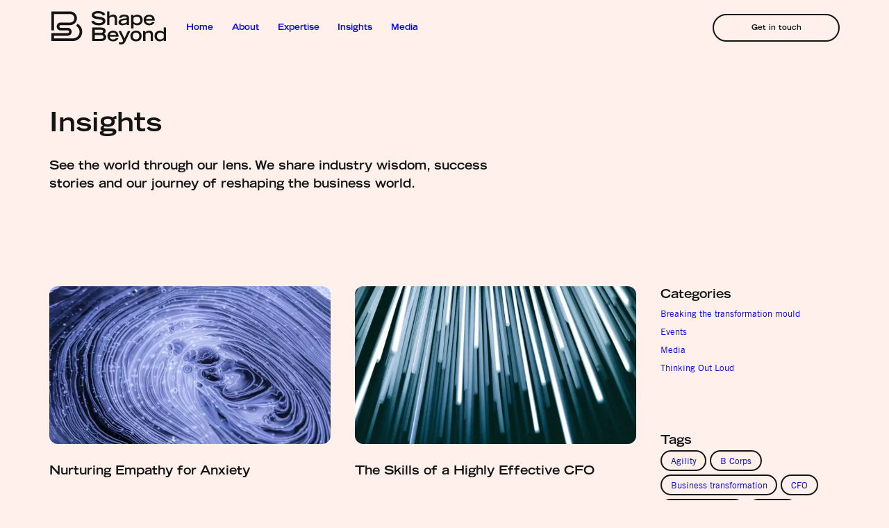

--- FILE ---
content_type: text/html; charset=UTF-8
request_url: https://shapebeyond.com/insights/
body_size: 8808
content:
<!DOCTYPE html>


<html>
    
    <head><style>img.lazy{min-height:1px}</style><link rel="preload" href="https://shapebeyond.com/wp-content/plugins/w3-total-cache/pub/js/lazyload.min.js" as="script">
        
        <meta charset="UTF-8">
        <meta http-equiv="X-UA-Compatible" content="IE=edge,chrome=1">
        
        <meta name="author" content="https://shapebeyond.com - Shape Beyond" />
        <meta name="viewport" content="width=device-width, user-scalable=yes" />
        
                <meta name="copyright" content="Copyright © 2026 Shape Beyond Ltd. All rights reserved. The Shape Beyond name and logo mark are trademarks of Shape Beyond Ltd." />
                
        		
            
        <link rel="alternate" href="https://shapebeyond.com/insights/" hreflang="x-default">
        <link rel="alternate" href="https://shapebeyond.com/insights/" hreflang="en-GB">        
		<!-- Global site tag (gtag.js) - Google Analytics -->
		<script async src="https://www.googletagmanager.com/gtag/js?id=G-NH6MYKYQHQ"></script>
		<script>
		  window.dataLayer = window.dataLayer || [];
		  function gtag(){dataLayer.push(arguments);}
		  gtag('js', new Date());

		  gtag('config', 'G-NH6MYKYQHQ');
		</script>
        
        <!-- Global site tag (gtag.js) - Google Analytics -->
        <script async src="https://www.googletagmanager.com/gtag/js?id=UA-184124647-1">
        </script>
        <script>
          window.dataLayer = window.dataLayer || [];
          function gtag(){dataLayer.push(arguments);}
          gtag('js', new Date());

          gtag('config', 'UA-184124647-1');
        </script>
        
        <title>Insights | Business Transformation Consultancy | Shape Beyond</title>
<meta name='robots' content='max-image-preview:large' />
<link rel='stylesheet' id='classic-theme-styles-css' href='https://shapebeyond.com/wp-includes/css/classic-themes.min.css?ver=1' media='all' />
<style id='global-styles-inline-css' type='text/css'>
body{--wp--preset--color--black: #000000;--wp--preset--color--cyan-bluish-gray: #abb8c3;--wp--preset--color--white: #ffffff;--wp--preset--color--pale-pink: #f78da7;--wp--preset--color--vivid-red: #cf2e2e;--wp--preset--color--luminous-vivid-orange: #ff6900;--wp--preset--color--luminous-vivid-amber: #fcb900;--wp--preset--color--light-green-cyan: #7bdcb5;--wp--preset--color--vivid-green-cyan: #00d084;--wp--preset--color--pale-cyan-blue: #8ed1fc;--wp--preset--color--vivid-cyan-blue: #0693e3;--wp--preset--color--vivid-purple: #9b51e0;--wp--preset--gradient--vivid-cyan-blue-to-vivid-purple: linear-gradient(135deg,rgba(6,147,227,1) 0%,rgb(155,81,224) 100%);--wp--preset--gradient--light-green-cyan-to-vivid-green-cyan: linear-gradient(135deg,rgb(122,220,180) 0%,rgb(0,208,130) 100%);--wp--preset--gradient--luminous-vivid-amber-to-luminous-vivid-orange: linear-gradient(135deg,rgba(252,185,0,1) 0%,rgba(255,105,0,1) 100%);--wp--preset--gradient--luminous-vivid-orange-to-vivid-red: linear-gradient(135deg,rgba(255,105,0,1) 0%,rgb(207,46,46) 100%);--wp--preset--gradient--very-light-gray-to-cyan-bluish-gray: linear-gradient(135deg,rgb(238,238,238) 0%,rgb(169,184,195) 100%);--wp--preset--gradient--cool-to-warm-spectrum: linear-gradient(135deg,rgb(74,234,220) 0%,rgb(151,120,209) 20%,rgb(207,42,186) 40%,rgb(238,44,130) 60%,rgb(251,105,98) 80%,rgb(254,248,76) 100%);--wp--preset--gradient--blush-light-purple: linear-gradient(135deg,rgb(255,206,236) 0%,rgb(152,150,240) 100%);--wp--preset--gradient--blush-bordeaux: linear-gradient(135deg,rgb(254,205,165) 0%,rgb(254,45,45) 50%,rgb(107,0,62) 100%);--wp--preset--gradient--luminous-dusk: linear-gradient(135deg,rgb(255,203,112) 0%,rgb(199,81,192) 50%,rgb(65,88,208) 100%);--wp--preset--gradient--pale-ocean: linear-gradient(135deg,rgb(255,245,203) 0%,rgb(182,227,212) 50%,rgb(51,167,181) 100%);--wp--preset--gradient--electric-grass: linear-gradient(135deg,rgb(202,248,128) 0%,rgb(113,206,126) 100%);--wp--preset--gradient--midnight: linear-gradient(135deg,rgb(2,3,129) 0%,rgb(40,116,252) 100%);--wp--preset--duotone--dark-grayscale: url('#wp-duotone-dark-grayscale');--wp--preset--duotone--grayscale: url('#wp-duotone-grayscale');--wp--preset--duotone--purple-yellow: url('#wp-duotone-purple-yellow');--wp--preset--duotone--blue-red: url('#wp-duotone-blue-red');--wp--preset--duotone--midnight: url('#wp-duotone-midnight');--wp--preset--duotone--magenta-yellow: url('#wp-duotone-magenta-yellow');--wp--preset--duotone--purple-green: url('#wp-duotone-purple-green');--wp--preset--duotone--blue-orange: url('#wp-duotone-blue-orange');--wp--preset--font-size--small: 13px;--wp--preset--font-size--medium: 20px;--wp--preset--font-size--large: 36px;--wp--preset--font-size--x-large: 42px;--wp--preset--spacing--20: 0.44rem;--wp--preset--spacing--30: 0.67rem;--wp--preset--spacing--40: 1rem;--wp--preset--spacing--50: 1.5rem;--wp--preset--spacing--60: 2.25rem;--wp--preset--spacing--70: 3.38rem;--wp--preset--spacing--80: 5.06rem;}:where(.is-layout-flex){gap: 0.5em;}body .is-layout-flow > .alignleft{float: left;margin-inline-start: 0;margin-inline-end: 2em;}body .is-layout-flow > .alignright{float: right;margin-inline-start: 2em;margin-inline-end: 0;}body .is-layout-flow > .aligncenter{margin-left: auto !important;margin-right: auto !important;}body .is-layout-constrained > .alignleft{float: left;margin-inline-start: 0;margin-inline-end: 2em;}body .is-layout-constrained > .alignright{float: right;margin-inline-start: 2em;margin-inline-end: 0;}body .is-layout-constrained > .aligncenter{margin-left: auto !important;margin-right: auto !important;}body .is-layout-constrained > :where(:not(.alignleft):not(.alignright):not(.alignfull)){max-width: var(--wp--style--global--content-size);margin-left: auto !important;margin-right: auto !important;}body .is-layout-constrained > .alignwide{max-width: var(--wp--style--global--wide-size);}body .is-layout-flex{display: flex;}body .is-layout-flex{flex-wrap: wrap;align-items: center;}body .is-layout-flex > *{margin: 0;}:where(.wp-block-columns.is-layout-flex){gap: 2em;}.has-black-color{color: var(--wp--preset--color--black) !important;}.has-cyan-bluish-gray-color{color: var(--wp--preset--color--cyan-bluish-gray) !important;}.has-white-color{color: var(--wp--preset--color--white) !important;}.has-pale-pink-color{color: var(--wp--preset--color--pale-pink) !important;}.has-vivid-red-color{color: var(--wp--preset--color--vivid-red) !important;}.has-luminous-vivid-orange-color{color: var(--wp--preset--color--luminous-vivid-orange) !important;}.has-luminous-vivid-amber-color{color: var(--wp--preset--color--luminous-vivid-amber) !important;}.has-light-green-cyan-color{color: var(--wp--preset--color--light-green-cyan) !important;}.has-vivid-green-cyan-color{color: var(--wp--preset--color--vivid-green-cyan) !important;}.has-pale-cyan-blue-color{color: var(--wp--preset--color--pale-cyan-blue) !important;}.has-vivid-cyan-blue-color{color: var(--wp--preset--color--vivid-cyan-blue) !important;}.has-vivid-purple-color{color: var(--wp--preset--color--vivid-purple) !important;}.has-black-background-color{background-color: var(--wp--preset--color--black) !important;}.has-cyan-bluish-gray-background-color{background-color: var(--wp--preset--color--cyan-bluish-gray) !important;}.has-white-background-color{background-color: var(--wp--preset--color--white) !important;}.has-pale-pink-background-color{background-color: var(--wp--preset--color--pale-pink) !important;}.has-vivid-red-background-color{background-color: var(--wp--preset--color--vivid-red) !important;}.has-luminous-vivid-orange-background-color{background-color: var(--wp--preset--color--luminous-vivid-orange) !important;}.has-luminous-vivid-amber-background-color{background-color: var(--wp--preset--color--luminous-vivid-amber) !important;}.has-light-green-cyan-background-color{background-color: var(--wp--preset--color--light-green-cyan) !important;}.has-vivid-green-cyan-background-color{background-color: var(--wp--preset--color--vivid-green-cyan) !important;}.has-pale-cyan-blue-background-color{background-color: var(--wp--preset--color--pale-cyan-blue) !important;}.has-vivid-cyan-blue-background-color{background-color: var(--wp--preset--color--vivid-cyan-blue) !important;}.has-vivid-purple-background-color{background-color: var(--wp--preset--color--vivid-purple) !important;}.has-black-border-color{border-color: var(--wp--preset--color--black) !important;}.has-cyan-bluish-gray-border-color{border-color: var(--wp--preset--color--cyan-bluish-gray) !important;}.has-white-border-color{border-color: var(--wp--preset--color--white) !important;}.has-pale-pink-border-color{border-color: var(--wp--preset--color--pale-pink) !important;}.has-vivid-red-border-color{border-color: var(--wp--preset--color--vivid-red) !important;}.has-luminous-vivid-orange-border-color{border-color: var(--wp--preset--color--luminous-vivid-orange) !important;}.has-luminous-vivid-amber-border-color{border-color: var(--wp--preset--color--luminous-vivid-amber) !important;}.has-light-green-cyan-border-color{border-color: var(--wp--preset--color--light-green-cyan) !important;}.has-vivid-green-cyan-border-color{border-color: var(--wp--preset--color--vivid-green-cyan) !important;}.has-pale-cyan-blue-border-color{border-color: var(--wp--preset--color--pale-cyan-blue) !important;}.has-vivid-cyan-blue-border-color{border-color: var(--wp--preset--color--vivid-cyan-blue) !important;}.has-vivid-purple-border-color{border-color: var(--wp--preset--color--vivid-purple) !important;}.has-vivid-cyan-blue-to-vivid-purple-gradient-background{background: var(--wp--preset--gradient--vivid-cyan-blue-to-vivid-purple) !important;}.has-light-green-cyan-to-vivid-green-cyan-gradient-background{background: var(--wp--preset--gradient--light-green-cyan-to-vivid-green-cyan) !important;}.has-luminous-vivid-amber-to-luminous-vivid-orange-gradient-background{background: var(--wp--preset--gradient--luminous-vivid-amber-to-luminous-vivid-orange) !important;}.has-luminous-vivid-orange-to-vivid-red-gradient-background{background: var(--wp--preset--gradient--luminous-vivid-orange-to-vivid-red) !important;}.has-very-light-gray-to-cyan-bluish-gray-gradient-background{background: var(--wp--preset--gradient--very-light-gray-to-cyan-bluish-gray) !important;}.has-cool-to-warm-spectrum-gradient-background{background: var(--wp--preset--gradient--cool-to-warm-spectrum) !important;}.has-blush-light-purple-gradient-background{background: var(--wp--preset--gradient--blush-light-purple) !important;}.has-blush-bordeaux-gradient-background{background: var(--wp--preset--gradient--blush-bordeaux) !important;}.has-luminous-dusk-gradient-background{background: var(--wp--preset--gradient--luminous-dusk) !important;}.has-pale-ocean-gradient-background{background: var(--wp--preset--gradient--pale-ocean) !important;}.has-electric-grass-gradient-background{background: var(--wp--preset--gradient--electric-grass) !important;}.has-midnight-gradient-background{background: var(--wp--preset--gradient--midnight) !important;}.has-small-font-size{font-size: var(--wp--preset--font-size--small) !important;}.has-medium-font-size{font-size: var(--wp--preset--font-size--medium) !important;}.has-large-font-size{font-size: var(--wp--preset--font-size--large) !important;}.has-x-large-font-size{font-size: var(--wp--preset--font-size--x-large) !important;}
.wp-block-navigation a:where(:not(.wp-element-button)){color: inherit;}
:where(.wp-block-columns.is-layout-flex){gap: 2em;}
.wp-block-pullquote{font-size: 1.5em;line-height: 1.6;}
</style>
<link rel='stylesheet' id='BP-css' href='https://shapebeyond.com/wp-content/themes/brandpurist-sprint-shape-beyond/assets/css/main.css?ver=1.0' media='all' />
<link rel="https://api.w.org/" href="https://shapebeyond.com/wp-json/" /><script>document.createElement( "picture" );if(!window.HTMLPictureElement && document.addEventListener) {window.addEventListener("DOMContentLoaded", function() {var s = document.createElement("script");s.src = "https://shapebeyond.com/wp-content/plugins/webp-express/js/picturefill.min.js";document.body.appendChild(s);});}</script><link rel="icon" href="https://shapebeyond.com/wp-content/uploads/2020/11/cropped-Social-251120-Profile-Circle-Gradient-32x32.jpg" sizes="32x32" />
<link rel="icon" href="https://shapebeyond.com/wp-content/uploads/2020/11/cropped-Social-251120-Profile-Circle-Gradient-192x192.jpg" sizes="192x192" />
<link rel="apple-touch-icon" href="https://shapebeyond.com/wp-content/uploads/2020/11/cropped-Social-251120-Profile-Circle-Gradient-180x180.jpg" />
<meta name="msapplication-TileImage" content="https://shapebeyond.com/wp-content/uploads/2020/11/cropped-Social-251120-Profile-Circle-Gradient-270x270.jpg" />
        
    </head>
    
	<body id="insights" class="blog">
        
                
        <input type="checkbox" id="nav-trigger">
        
        <header class="base">

            <div class="max-width">
                
                <div id="mobile-wrap">

                    <a href="/" id="logo"><svg xmlns="http://www.w3.org/2000/svg" preserveAspectRatio="xMinYMin meet" viewBox="0 0 736.3 213.9" role="img" aria-label="markTitle"><title id="markTitle">Shape Beyond</title><path d="M330 28.5c-2.7-7.8-9.8-14.5-30.5-14.5 -11.5 0-23.1 2.9-23.1 10.9 0 3.7 2.2 7.6 19.5 9.8l20.5 3.1c19.5 3 30.9 10.5 30.9 25.1 0 20.5-19.6 28.2-42.8 28.2 -37.3 0-46.3-18.4-48.4-25l16.4-5.1c3.1 6.3 9.6 15.5 32.5 15.5 13.9 0 25.3-4.5 25.3-12.1 0-5.6-6.5-9.3-18.9-10.9l-20.8-2.9C270.8 48 259.5 39.3 259.5 26c0-26 33.8-26 40.5-26 37.4 0 43.8 17.3 46 23.3L330 28.5z"/><path d="M358.1 2.1h14.8v30.7c4.2-4.5 10.8-10.2 23.8-10.2 13.4 0 25.1 5.6 25.1 25.2V89h-14.8V53.4c0-12.7-3.8-18-13.7-18 -11.8 0-16.6 4.9-20.3 9.4V89h-14.8V2.1z"/><path d="M498.7 78.6c0 4.3 0.2 8.6 1.2 10.4h-15.2c-0.5-2.2-0.8-4.3-0.8-6.5 -6.2 3.6-15.4 8.6-28.1 8.6 -8.5 0-24.8-3.6-24.8-19.4 0-21.6 32.2-24.7 52.9-25.9V43c0-4.9-4.4-8.4-16.6-8.4 -13.6 0-16.5 5-17.3 8.5h-15.4c3.6-17.4 20.7-20.4 32.6-20.4 30.9 0 31.5 15 31.5 23.9V78.6zM483.9 56.6c-8.6 0.4-16.1 1.6-23.1 3.2 -9.2 2.2-13.5 5.3-13.6 10.9 -0.1 5.5 3.5 9 10.8 9 11.2 0 20.2-4.9 25.9-8.4V56.6z"/><path d="M512.5 24.8h14.6v8.2c3.3-3.2 10.8-10.4 24.8-10.4 21.1 0 34.4 14.3 34.4 33.8 0 21.7-15.6 34.6-33.8 34.6 -12.9 0-18.9-4.3-25.2-8.8V111h-14.8V24.8zM527.3 69.2c5.7 4.4 11.7 9.3 21.9 9.3 11.5 0 22.1-7.4 22.1-21.5 0-14.5-11.2-21.6-22.6-21.6 -10.8 0-16.8 5.1-21.4 8.8V69.2z"/><path d="M662.8 69.8c-1.1 5.3-9.7 21.4-33.4 21.4 -22.9 0-36.7-14.3-36.7-34.4 0-18.2 11.9-34 35.6-34C652.4 22.9 664 37.9 664 61h-56.3c0.6 4.1 2.9 17.4 21.1 18.2 9.3 0 15.5-4.4 17.7-9.4H662.8zM648.2 49.6c-2.3-10.9-9.7-14.9-20.3-14.9 -7.8 0-16.7 2.6-19.7 14.9H648.2z"/><path d="M262.4 105.1h52.3c20.4 0 34 5.7 34 22.2 0 11-5.4 15-10 18 6.1 2.6 13.4 10 13.4 21.4 0 16.4-13 25.2-34.2 25.2h-55.5V105.1zM315.8 139.3c11.1 0 16-2.7 16-10 0-7.4-4.9-10.2-16-10.2h-36.4v20.2H315.8zM316.3 177.8c10.8 0 18.9-2.1 18.9-12.4 0-9.1-7.4-11.9-18.9-11.9h-36.9v24.4H316.3z"/><path d="M430.4 172.7c-1.1 5.3-9.7 21.4-33.4 21.4 -22.9 0-36.7-14.3-36.7-34.4 0-18.2 11.9-34 35.6-34 24.1 0.2 35.7 15.2 35.7 38.3h-56.3c0.6 4.1 2.9 17.4 21.1 18.2 9.3 0 15.5-4.4 17.7-9.4H430.4zM415.8 152.5c-2.3-10.9-9.7-14.9-20.3-14.9 -7.8 0-16.7 2.6-19.7 14.9H415.8z"/><path d="M434.5 199.3c1.9 0.5 5.1 1.4 9.1 1.4 12.2 0 16.2-5.1 16.2-10 0-3-0.6-5.9-2.6-10l-25.7-52.9h16.2l21.7 46.8 21.7-46.8h16.2L474.1 197c-5.7 12.1-15.1 16.8-26.8 16.8 -5.7 0-10.3-1-12.9-1.9V199.3z"/><path d="M507.7 159.8c0-17.2 10.4-34.2 36-34.2 25.6 0 36 17 36 34.2 0 25.6-18.4 34.3-36 34.3S507.7 185.3 507.7 159.8zM564.6 159.5c0-15-9.7-21.3-20.9-21.3 -11.3 0-20.9 6.2-20.9 21.3 0 13.6 7.6 21.9 20.9 21.9C556.9 181.4 564.6 173.1 564.6 159.5z"/><path d="M589.3 127.7h14.6v8c4.7-4.5 11-10.2 24-10.2 13.4 0 25.1 5.6 25.1 25.2v41.1h-14.8v-35.6c0-12.7-3.8-18-13.7-18 -11.8 0-16.6 4.9-20.3 9.4v44.2h-14.8V127.7z"/><path d="M721.7 183.7c-3.3 3.2-10.8 10.4-25.4 10.4 -18.2 0-33.8-12.9-33.8-34.6 0-19.5 13.3-33.8 34.4-33.8 12.3 0 18.3 4.3 24.6 8.8v-29.4h14.8v86.8h-14.6V183.7zM721.5 147.1c-4.5-3.7-10.6-8.8-21.4-8.8 -11.3 0-22.6 7.2-22.6 21.6 0 14.1 10.6 21.5 22.1 21.5 10.2 0 16.1-4.9 21.9-9.3V147.1z"/><path d="M167.7 80.6l-8.5 14.7c13.1 7.2 22 21.2 22 37.2 0 23.4-19 42.4-42.4 42.4H17v-17h87.9c14 0 25.5-11.4 25.5-25.4 0-14-11.4-25.5-25.5-25.5H59.4c-4.7 0-8.5-3.8-8.5-8.5 0-4.7 3.8-8.5 8.5-8.5h60.9c24.2 0 44-19.7 44-44s-19.7-44-44-44H0V124h17V19.1h103.4c14.9 0 27 12.1 27 27s-12.1 27-27 27H59.4c-14 0-25.5 11.4-25.5 25.5 0 14 11.4 25.4 25.5 25.4h45.5c4.7 0 8.5 3.8 8.5 8.5 0 4.7-3.8 8.5-8.5 8.5H0v50.9h138.8c32.7 0 59.4-26.6 59.4-59.4C198.2 110.2 185.9 90.8 167.7 80.6z"/></svg></a>

                    <label for="nav-trigger">

                        Menu
                        <span></span>
                        <span></span>
                        <span></span>

                    </label>
                    
                </div>

                <nav>
                
                    <ul id="main-nav">
                        <li id="menu-item-681" class="menu-item menu-item-type-post_type menu-item-object-page menu-item-home menu-item-681"><a href="https://shapebeyond.com/">Home</a></li>
<li id="menu-item-694" class="menu-item menu-item-type-post_type menu-item-object-page menu-item-694"><a href="https://shapebeyond.com/about/">About</a></li>
<li id="menu-item-2805" class="menu-item menu-item-type-post_type menu-item-object-page menu-item-2805"><a href="https://shapebeyond.com/expertise/">Expertise</a></li>
<li id="menu-item-1837" class="menu-item menu-item-type-post_type menu-item-object-page current-menu-item page_item page-item-99 current_page_item current_page_parent menu-item-1837"><a href="https://shapebeyond.com/insights/" aria-current="page">Insights</a></li>
<li id="menu-item-2804" class="menu-item menu-item-type-post_type menu-item-object-page menu-item-2804"><a href="https://shapebeyond.com/media/">Media</a></li>
                    </ul>

                    <ul id="side-nav">
                        <li id="menu-item-749" class="button menu-item menu-item-type-post_type menu-item-object-page menu-item-749"><a href="https://shapebeyond.com/contact/">Get in touch</a></li>
                    </ul>

                </nav>
                
            </div>

        </header>
    <main>
        
     

    <section class="base null">

                
                
        
        


    <section>
        
        <div class="max-width flex baseline">
  
            
                    <div class="col-5-8 vpad3">

                        <article>
    <h1>Insights</h1>
<h3>See the world through our lens. We share industry wisdom, success stories and our journey of reshaping the business world.</h3>
</article>
                    </div>

                
        </div>

    </section>

        

    </section>

        
        
        <section class="max-width flex baseline space-between">
        
            <div class="col-6-8 hpad0 vpad2 flex top" id="posts_wrap">

                <div class="col-3-8">
    
        
        <a href="https://shapebeyond.com/nurturing-empathy-for-anxiety-during-mental-health-awareness-week-2023/" class="article-thumb"><picture><source data-srcset="https://shapebeyond.com/wp-content/webp-express/webp-images/uploads/2023/05/adrien-converse-kCrrUx7US04-unsplash-1920x1080-1-640x360.jpg.webp" type="image/webp"><img class="img_16x9 rounded webpexpress-processed lazy" src="data:image/svg+xml,%3Csvg%20xmlns='http://www.w3.org/2000/svg'%20viewBox='0%200%20640%20360'%3E%3C/svg%3E" data-src="https://shapebeyond.com/wp-content/uploads/2023/05/adrien-converse-kCrrUx7US04-unsplash-1920x1080-1-640x360.jpg" alt=""></picture></a>
    
            
   
    <h3>Nurturing Empathy for Anxiety</h3>
    
    <p>This year&#039;s Mental Health Awareness Week focuses on anxiety. In this article, we highlight the differences with anxiety and anxiety disorders and reflect on some personal experience.</p>    <a href="https://shapebeyond.com/nurturing-empathy-for-anxiety-during-mental-health-awareness-week-2023/" class="btn">Read more</a>
    
</div><div class="col-3-8">
    
        
        <a href="https://shapebeyond.com/the-skills-of-a-highly-effective-cfo/" class="article-thumb"><picture><source data-srcset="https://shapebeyond.com/wp-content/webp-express/webp-images/uploads/2022/07/christopher-burns-Kj2SaNHG-hg-unsplash_1920x1080-640x360.jpg.webp" type="image/webp"><img class="img_16x9 rounded webpexpress-processed lazy" src="data:image/svg+xml,%3Csvg%20xmlns='http://www.w3.org/2000/svg'%20viewBox='0%200%20640%20360'%3E%3C/svg%3E" data-src="https://shapebeyond.com/wp-content/uploads/2022/07/christopher-burns-Kj2SaNHG-hg-unsplash_1920x1080-640x360.jpg" alt=""></picture></a>
    
            
   
    <h3>The Skills of a Highly Effective CFO</h3>
    
    <p>CFO webinar organised by AccountancyAge and Oracle NetSuite, covering how the role of the CFO has evolved in recent years and what skills are needed for CFOs today.</p>    <a href="https://shapebeyond.com/the-skills-of-a-highly-effective-cfo/" class="btn">Read more</a>
    
</div><div class="col-3-8">
    
        
        <a href="https://shapebeyond.com/speaking-at-karren-bradys-women-in-business-tech-exhibition/" class="article-thumb"><picture><source data-srcset="https://shapebeyond.com/wp-content/webp-express/webp-images/uploads/2022/10/Journal-Featured-Image.00_00_03_12.Still002-640x360.jpg.webp" type="image/webp"><img class="img_16x9 rounded webpexpress-processed lazy" src="data:image/svg+xml,%3Csvg%20xmlns='http://www.w3.org/2000/svg'%20viewBox='0%200%20640%20360'%3E%3C/svg%3E" data-src="https://shapebeyond.com/wp-content/uploads/2022/10/Journal-Featured-Image.00_00_03_12.Still002-640x360.jpg" alt=""></picture></a>
    
            
   
    <h3>Speaking at Karren Brady&#8217;s Women in Business &#038; Tech Exhibition</h3>
    
    <p>Helen Ashton offers insights into what it&#039;s like to be a female leader in today&#039;s never normal world, and why we need to drop labels like &#039;girl boss&#039;</p>    <a href="https://shapebeyond.com/speaking-at-karren-bradys-women-in-business-tech-exhibition/" class="btn">Read more</a>
    
</div><div class="col-3-8">
    
        
        <a href="https://shapebeyond.com/choppy-waters-ahead/" class="article-thumb"><picture><source data-srcset="https://shapebeyond.com/wp-content/webp-express/webp-images/uploads/2022/10/sergey-pesterev-ftZZrflh29M-unsplash_1920x1080-640x360.jpg.webp" type="image/webp"><img class="img_16x9 rounded webpexpress-processed lazy" src="data:image/svg+xml,%3Csvg%20xmlns='http://www.w3.org/2000/svg'%20viewBox='0%200%20640%20360'%3E%3C/svg%3E" data-src="https://shapebeyond.com/wp-content/uploads/2022/10/sergey-pesterev-ftZZrflh29M-unsplash_1920x1080-640x360.jpg" alt=""></picture></a>
    
            
   
    <h3>Choppy waters ahead? What could be impacting your business?</h3>
    
    <p>The business world has never been more uncertain. Understanding the structural themes that may impact your business in the future and what you can do to survive is vital.</p>    <a href="https://shapebeyond.com/choppy-waters-ahead/" class="btn">Read more</a>
    
</div><div class="col-3-8">
    
        
        <a href="https://shapebeyond.com/speaking-at-digital-leaders-week-2022/" class="article-thumb"><picture><source data-srcset="https://shapebeyond.com/wp-content/webp-express/webp-images/uploads/2022/06/Article-covers-Linkedin_Shape-Beyond-Digital-Leaders-Week-640x360.jpg.webp" type="image/webp"><img class="img_16x9 rounded webpexpress-processed lazy" src="data:image/svg+xml,%3Csvg%20xmlns='http://www.w3.org/2000/svg'%20viewBox='0%200%20640%20360'%3E%3C/svg%3E" data-src="https://shapebeyond.com/wp-content/uploads/2022/06/Article-covers-Linkedin_Shape-Beyond-Digital-Leaders-Week-640x360.jpg" alt=""></picture></a>
    
            
   
    <h3>Speaking at Digital Leaders Week 2022</h3>
    
    <p>Shape Beyond CEO, Helen Ashton, covers why culture is the key to shaping success in digital transformations as a part of the Digital Leaders Week.</p>    <a href="https://shapebeyond.com/speaking-at-digital-leaders-week-2022/" class="btn">Read more</a>
    
</div><div class="col-3-8">
    
        
        <a href="https://shapebeyond.com/climate-anxiety-is-increasingly-affecting-the-younger-generations-approach-to-work-life/" class="article-thumb"><picture><source data-srcset="https://shapebeyond.com/wp-content/webp-express/webp-images/uploads/2021/11/Thinking-Out-Loud-Image-Template.00_00_02_11.Still005-640x360.jpg.webp" type="image/webp"><img class="img_16x9 rounded webpexpress-processed lazy" src="data:image/svg+xml,%3Csvg%20xmlns='http://www.w3.org/2000/svg'%20viewBox='0%200%20640%20360'%3E%3C/svg%3E" data-src="https://shapebeyond.com/wp-content/uploads/2021/11/Thinking-Out-Loud-Image-Template.00_00_02_11.Still005-640x360.jpg" alt=""></picture></a>
    
            
   
    <h3>Climate Anxiety is affecting young people&#8217;s approach to work-life.</h3>
    
    <p>Young people are more vocal than their elders when it comes to climate change. How does this affect their approach to work and what can the business world look like in the future?</p>    <a href="https://shapebeyond.com/climate-anxiety-is-increasingly-affecting-the-younger-generations-approach-to-work-life/" class="btn">Read more</a>
    
</div>
            </div>
            
            <aside class="col-2-8">
                <div id="categories-2" class="vpad1 widget widget_categories"><h3 class="vpad1">Categories</h3>
			<ul>
					<li class="cat-item cat-item-11"><a href="https://shapebeyond.com/category/breaking-the-transformation-mould/">Breaking the transformation mould</a>
</li>
	<li class="cat-item cat-item-16"><a href="https://shapebeyond.com/category/events/">Events</a>
</li>
	<li class="cat-item cat-item-36"><a href="https://shapebeyond.com/category/media/">Media</a>
</li>
	<li class="cat-item cat-item-7"><a href="https://shapebeyond.com/category/thinking-out-loud/">Thinking Out Loud</a>
</li>
			</ul>

			</div><div id="tag_cloud-2" class="vpad1 widget widget_tag_cloud"><h3 class="vpad1">Tags</h3><div class="tagcloud"><a href="https://shapebeyond.com/tag/agility/" class="tag-cloud-link tag-link-17 tag-link-position-1" style="font-size: 15.179487179487;" aria-label="Agility (4 items)">Agility</a>
<a href="https://shapebeyond.com/tag/b-corps/" class="tag-cloud-link tag-link-35 tag-link-position-2" style="font-size: 8;" aria-label="B Corps (1 item)">B Corps</a>
<a href="https://shapebeyond.com/tag/business-transformation/" class="tag-cloud-link tag-link-25 tag-link-position-3" style="font-size: 17.871794871795;" aria-label="Business transformation (6 items)">Business transformation</a>
<a href="https://shapebeyond.com/tag/cfo/" class="tag-cloud-link tag-link-20 tag-link-position-4" style="font-size: 11.230769230769;" aria-label="CFO (2 items)">CFO</a>
<a href="https://shapebeyond.com/tag/climate-change/" class="tag-cloud-link tag-link-33 tag-link-position-5" style="font-size: 8;" aria-label="Climate Change (1 item)">Climate Change</a>
<a href="https://shapebeyond.com/tag/culture/" class="tag-cloud-link tag-link-27 tag-link-position-6" style="font-size: 22;" aria-label="Culture (11 items)">Culture</a>
<a href="https://shapebeyond.com/tag/digital-transformation/" class="tag-cloud-link tag-link-13 tag-link-position-7" style="font-size: 13.384615384615;" aria-label="Digital transformation (3 items)">Digital transformation</a>
<a href="https://shapebeyond.com/tag/failure/" class="tag-cloud-link tag-link-26 tag-link-position-8" style="font-size: 13.384615384615;" aria-label="Failure (3 items)">Failure</a>
<a href="https://shapebeyond.com/tag/fashion/" class="tag-cloud-link tag-link-32 tag-link-position-9" style="font-size: 8;" aria-label="Fashion (1 item)">Fashion</a>
<a href="https://shapebeyond.com/tag/finance/" class="tag-cloud-link tag-link-38 tag-link-position-10" style="font-size: 8;" aria-label="Finance (1 item)">Finance</a>
<a href="https://shapebeyond.com/tag/leadership/" class="tag-cloud-link tag-link-19 tag-link-position-11" style="font-size: 19.666666666667;" aria-label="Leadership (8 items)">Leadership</a>
<a href="https://shapebeyond.com/tag/london-fashion-week/" class="tag-cloud-link tag-link-30 tag-link-position-12" style="font-size: 8;" aria-label="London Fashion Week (1 item)">London Fashion Week</a>
<a href="https://shapebeyond.com/tag/millennials/" class="tag-cloud-link tag-link-34 tag-link-position-13" style="font-size: 8;" aria-label="Millennials (1 item)">Millennials</a>
<a href="https://shapebeyond.com/tag/people/" class="tag-cloud-link tag-link-28 tag-link-position-14" style="font-size: 20.564102564103;" aria-label="People (9 items)">People</a>
<a href="https://shapebeyond.com/tag/purpose-and-culture/" class="tag-cloud-link tag-link-14 tag-link-position-15" style="font-size: 15.179487179487;" aria-label="Purpose and culture (4 items)">Purpose and culture</a>
<a href="https://shapebeyond.com/tag/retail/" class="tag-cloud-link tag-link-31 tag-link-position-16" style="font-size: 8;" aria-label="Retail (1 item)">Retail</a>
<a href="https://shapebeyond.com/tag/success/" class="tag-cloud-link tag-link-29 tag-link-position-17" style="font-size: 16.615384615385;" aria-label="Success (5 items)">Success</a>
<a href="https://shapebeyond.com/tag/technology/" class="tag-cloud-link tag-link-18 tag-link-position-18" style="font-size: 13.384615384615;" aria-label="Technology (3 items)">Technology</a>
<a href="https://shapebeyond.com/tag/wellbeing/" class="tag-cloud-link tag-link-23 tag-link-position-19" style="font-size: 16.615384615385;" aria-label="Wellbeing (5 items)">Wellbeing</a></div>
</div>            </aside>

        </section>
        
        
        <section class="max-width">
        
            <div class="col-8-8 pagination">
                <p><span aria-current="page" class="page-numbers current">1</span>
<a class="page-numbers" href="https://shapebeyond.com/insights/page/2/">2</a>
<a class="page-numbers" href="https://shapebeyond.com/insights/page/3/">3</a>
<a class="next page-numbers" href="https://shapebeyond.com/insights/page/2/">Next</a></p>
            </div>

        </section>

    </main>


                
            <footer>
                
                <div class="max-width">
                    
                                        
                    <div class="col-8-8">
                        <div class="hr"></div>
                    </div>
                    
                                        
                    <div class="flex">

                        <div class="col-2-8 vpad2">
                            
                            <a href="/" id="logo"><svg xmlns="http://www.w3.org/2000/svg" preserveAspectRatio="xMinYMin meet" viewBox="0 0 736.3 213.9" role="img" aria-label="markTitle"><title id="markTitle">Shape Beyond</title><path d="M330 28.5c-2.7-7.8-9.8-14.5-30.5-14.5 -11.5 0-23.1 2.9-23.1 10.9 0 3.7 2.2 7.6 19.5 9.8l20.5 3.1c19.5 3 30.9 10.5 30.9 25.1 0 20.5-19.6 28.2-42.8 28.2 -37.3 0-46.3-18.4-48.4-25l16.4-5.1c3.1 6.3 9.6 15.5 32.5 15.5 13.9 0 25.3-4.5 25.3-12.1 0-5.6-6.5-9.3-18.9-10.9l-20.8-2.9C270.8 48 259.5 39.3 259.5 26c0-26 33.8-26 40.5-26 37.4 0 43.8 17.3 46 23.3L330 28.5z"/><path d="M358.1 2.1h14.8v30.7c4.2-4.5 10.8-10.2 23.8-10.2 13.4 0 25.1 5.6 25.1 25.2V89h-14.8V53.4c0-12.7-3.8-18-13.7-18 -11.8 0-16.6 4.9-20.3 9.4V89h-14.8V2.1z"/><path d="M498.7 78.6c0 4.3 0.2 8.6 1.2 10.4h-15.2c-0.5-2.2-0.8-4.3-0.8-6.5 -6.2 3.6-15.4 8.6-28.1 8.6 -8.5 0-24.8-3.6-24.8-19.4 0-21.6 32.2-24.7 52.9-25.9V43c0-4.9-4.4-8.4-16.6-8.4 -13.6 0-16.5 5-17.3 8.5h-15.4c3.6-17.4 20.7-20.4 32.6-20.4 30.9 0 31.5 15 31.5 23.9V78.6zM483.9 56.6c-8.6 0.4-16.1 1.6-23.1 3.2 -9.2 2.2-13.5 5.3-13.6 10.9 -0.1 5.5 3.5 9 10.8 9 11.2 0 20.2-4.9 25.9-8.4V56.6z"/><path d="M512.5 24.8h14.6v8.2c3.3-3.2 10.8-10.4 24.8-10.4 21.1 0 34.4 14.3 34.4 33.8 0 21.7-15.6 34.6-33.8 34.6 -12.9 0-18.9-4.3-25.2-8.8V111h-14.8V24.8zM527.3 69.2c5.7 4.4 11.7 9.3 21.9 9.3 11.5 0 22.1-7.4 22.1-21.5 0-14.5-11.2-21.6-22.6-21.6 -10.8 0-16.8 5.1-21.4 8.8V69.2z"/><path d="M662.8 69.8c-1.1 5.3-9.7 21.4-33.4 21.4 -22.9 0-36.7-14.3-36.7-34.4 0-18.2 11.9-34 35.6-34C652.4 22.9 664 37.9 664 61h-56.3c0.6 4.1 2.9 17.4 21.1 18.2 9.3 0 15.5-4.4 17.7-9.4H662.8zM648.2 49.6c-2.3-10.9-9.7-14.9-20.3-14.9 -7.8 0-16.7 2.6-19.7 14.9H648.2z"/><path d="M262.4 105.1h52.3c20.4 0 34 5.7 34 22.2 0 11-5.4 15-10 18 6.1 2.6 13.4 10 13.4 21.4 0 16.4-13 25.2-34.2 25.2h-55.5V105.1zM315.8 139.3c11.1 0 16-2.7 16-10 0-7.4-4.9-10.2-16-10.2h-36.4v20.2H315.8zM316.3 177.8c10.8 0 18.9-2.1 18.9-12.4 0-9.1-7.4-11.9-18.9-11.9h-36.9v24.4H316.3z"/><path d="M430.4 172.7c-1.1 5.3-9.7 21.4-33.4 21.4 -22.9 0-36.7-14.3-36.7-34.4 0-18.2 11.9-34 35.6-34 24.1 0.2 35.7 15.2 35.7 38.3h-56.3c0.6 4.1 2.9 17.4 21.1 18.2 9.3 0 15.5-4.4 17.7-9.4H430.4zM415.8 152.5c-2.3-10.9-9.7-14.9-20.3-14.9 -7.8 0-16.7 2.6-19.7 14.9H415.8z"/><path d="M434.5 199.3c1.9 0.5 5.1 1.4 9.1 1.4 12.2 0 16.2-5.1 16.2-10 0-3-0.6-5.9-2.6-10l-25.7-52.9h16.2l21.7 46.8 21.7-46.8h16.2L474.1 197c-5.7 12.1-15.1 16.8-26.8 16.8 -5.7 0-10.3-1-12.9-1.9V199.3z"/><path d="M507.7 159.8c0-17.2 10.4-34.2 36-34.2 25.6 0 36 17 36 34.2 0 25.6-18.4 34.3-36 34.3S507.7 185.3 507.7 159.8zM564.6 159.5c0-15-9.7-21.3-20.9-21.3 -11.3 0-20.9 6.2-20.9 21.3 0 13.6 7.6 21.9 20.9 21.9C556.9 181.4 564.6 173.1 564.6 159.5z"/><path d="M589.3 127.7h14.6v8c4.7-4.5 11-10.2 24-10.2 13.4 0 25.1 5.6 25.1 25.2v41.1h-14.8v-35.6c0-12.7-3.8-18-13.7-18 -11.8 0-16.6 4.9-20.3 9.4v44.2h-14.8V127.7z"/><path d="M721.7 183.7c-3.3 3.2-10.8 10.4-25.4 10.4 -18.2 0-33.8-12.9-33.8-34.6 0-19.5 13.3-33.8 34.4-33.8 12.3 0 18.3 4.3 24.6 8.8v-29.4h14.8v86.8h-14.6V183.7zM721.5 147.1c-4.5-3.7-10.6-8.8-21.4-8.8 -11.3 0-22.6 7.2-22.6 21.6 0 14.1 10.6 21.5 22.1 21.5 10.2 0 16.1-4.9 21.9-9.3V147.1z"/><path d="M167.7 80.6l-8.5 14.7c13.1 7.2 22 21.2 22 37.2 0 23.4-19 42.4-42.4 42.4H17v-17h87.9c14 0 25.5-11.4 25.5-25.4 0-14-11.4-25.5-25.5-25.5H59.4c-4.7 0-8.5-3.8-8.5-8.5 0-4.7 3.8-8.5 8.5-8.5h60.9c24.2 0 44-19.7 44-44s-19.7-44-44-44H0V124h17V19.1h103.4c14.9 0 27 12.1 27 27s-12.1 27-27 27H59.4c-14 0-25.5 11.4-25.5 25.5 0 14 11.4 25.4 25.5 25.4h45.5c4.7 0 8.5 3.8 8.5 8.5 0 4.7-3.8 8.5-8.5 8.5H0v50.9h138.8c32.7 0 59.4-26.6 59.4-59.4C198.2 110.2 185.9 90.8 167.7 80.6z"/></svg></a>

                        </div>

                    </div>

                    <nav class="flex baseline">

                        <div class="col-3-8 vpad1 push-right">

                            <p>Shape Beyond is an action-focused transformation partner to ambitious businesses. We lead complex organisations through rapid, continuous evolution to create enduring value.</p>

                        </div>

                        <nav class="col-1-8 vpad1"><ul id="menu-site-links" class="menu"><li id="menu-item-1839" class="menu-item menu-item-type-post_type menu-item-object-page menu-item-home menu-item-1839"><a href="https://shapebeyond.com/">Home</a></li>
<li id="menu-item-768" class="menu-item menu-item-type-post_type menu-item-object-page menu-item-768"><a href="https://shapebeyond.com/about/">About</a></li>
<li id="menu-item-2958" class="menu-item menu-item-type-post_type menu-item-object-page menu-item-2958"><a href="https://shapebeyond.com/expertise/">Expertise</a></li>
<li id="menu-item-1838" class="menu-item menu-item-type-post_type menu-item-object-page current-menu-item page_item page-item-99 current_page_item current_page_parent menu-item-1838"><a href="https://shapebeyond.com/insights/" aria-current="page">Insights</a></li>
<li id="menu-item-766" class="menu-item menu-item-type-post_type menu-item-object-page menu-item-766"><a href="https://shapebeyond.com/contact/">Contact</a></li>
<li id="menu-item-2216" class="menu-item menu-item-type-post_type menu-item-object-page menu-item-2216"><a href="https://shapebeyond.com/media/">Media</a></li>
<li id="menu-item-770" class="menu-item menu-item-type-post_type menu-item-object-page menu-item-privacy-policy menu-item-770"><a href="https://shapebeyond.com/privacy-policy/">Privacy policy</a></li>
<li id="menu-item-2215" class="menu-item menu-item-type-post_type menu-item-object-page menu-item-2215"><a href="https://shapebeyond.com/terms-of-use/">Terms of Use</a></li>
</ul></nav><nav class="col-1-8 vpad1"><ul id="menu-social-media-links" class="menu"><li id="menu-item-765" class="menu-item menu-item-type-custom menu-item-object-custom menu-item-765"><a href="https://www.linkedin.com/company/shapebeyond/">Linkedin</a></li>
</ul></nav>  

                        <div class="col-2-8 vpad1">

                            <p><a href="tel:+44 20 3393 2444">+44 20 3393 2444</a> <br/> 

                            <a href="mailto:hello@shapebeyond.com">hello@shapebeyond.com</a> <br/>                                
                            <br/>

                            <a href="https://goo.gl/maps/koMX5FnSFYNtJCKD6">20-22 Wenlock Road</br>
London N1 7GU</br>
United Kingdom</a>                            </p>

                        </div>

                    </nav>

                    <div class="flex baseline space-between vpad1" id="copyright">

                        <div class="col-5-8">

                            <p>Copyright © 2026 Shape Beyond Ltd. All rights reserved. The Shape Beyond name and logo mark are trademarks of Shape Beyond Ltd. Registered in England and Wales. Company registration number: 13043077.  This site is protected by reCAPTCHA and the Google <a href="https://policies.google.com/privacy">privacy policy</a> and <a href="https://policies.google.com/terms">terms of service</a> apply.</p>

                        </div>
                        
                        <div class="col-2-8">
                            <p><a rel="nofollow" href="https://brandpurist.com">Branding and design by Brand Purist</a></p>
                        </div>

                    </div>
                    
                </div>

            </footer>

        <script type='text/javascript' src='https://shapebeyond.com/wp-content/themes/brandpurist-sprint-shape-beyond/assets/scripts/jquery-3.6.0.slim.min.js' id='jquery-js'></script>
<script type='text/javascript' src='https://shapebeyond.com/wp-content/themes/brandpurist-sprint-shape-beyond/assets/scripts/jquery-modal-video.min.js' id='modal-video-js'></script>
<script type='text/javascript' src='https://shapebeyond.com/wp-content/themes/brandpurist-sprint-shape-beyond/assets/scripts/script.js' id='scroll-js-js'></script>
<script type='text/javascript' src='https://www.google.com/recaptcha/api.js?render=6LemCu4ZAAAAAPMhFcH0z4FywEfSlS37JIUlJxMd&#038;ver=3.0' id='google-recaptcha-js'></script>
<script type='text/javascript' src='https://shapebeyond.com/wp-includes/js/dist/vendor/regenerator-runtime.min.js?ver=0.13.9' id='regenerator-runtime-js'></script>
<script type='text/javascript' src='https://shapebeyond.com/wp-includes/js/dist/vendor/wp-polyfill.min.js?ver=3.15.0' id='wp-polyfill-js'></script>
<script type='text/javascript' id='wpcf7-recaptcha-js-extra'>
/* <![CDATA[ */
var wpcf7_recaptcha = {"sitekey":"6LemCu4ZAAAAAPMhFcH0z4FywEfSlS37JIUlJxMd","actions":{"homepage":"homepage","contactform":"contactform"}};
/* ]]> */
</script>
<script type='text/javascript' src='https://shapebeyond.com/wp-content/plugins/contact-form-7/modules/recaptcha/index.js?ver=5.7.7' id='wpcf7-recaptcha-js'></script>

    <script>window.w3tc_lazyload=1,window.lazyLoadOptions={elements_selector:".lazy",callback_loaded:function(t){var e;try{e=new CustomEvent("w3tc_lazyload_loaded",{detail:{e:t}})}catch(a){(e=document.createEvent("CustomEvent")).initCustomEvent("w3tc_lazyload_loaded",!1,!1,{e:t})}window.dispatchEvent(e)}}</script><script async src="https://shapebeyond.com/wp-content/plugins/w3-total-cache/pub/js/lazyload.min.js"></script></body>

</html>

<!--
Performance optimized by W3 Total Cache. Learn more: https://www.boldgrid.com/w3-total-cache/

Lazy Loading

Served from: shapebeyond.com @ 2026-01-23 05:53:18 by W3 Total Cache
-->

--- FILE ---
content_type: text/html; charset=utf-8
request_url: https://www.google.com/recaptcha/api2/anchor?ar=1&k=6LemCu4ZAAAAAPMhFcH0z4FywEfSlS37JIUlJxMd&co=aHR0cHM6Ly9zaGFwZWJleW9uZC5jb206NDQz&hl=en&v=N67nZn4AqZkNcbeMu4prBgzg&size=invisible&anchor-ms=20000&execute-ms=30000&cb=jlryjb1ec1p9
body_size: 48850
content:
<!DOCTYPE HTML><html dir="ltr" lang="en"><head><meta http-equiv="Content-Type" content="text/html; charset=UTF-8">
<meta http-equiv="X-UA-Compatible" content="IE=edge">
<title>reCAPTCHA</title>
<style type="text/css">
/* cyrillic-ext */
@font-face {
  font-family: 'Roboto';
  font-style: normal;
  font-weight: 400;
  font-stretch: 100%;
  src: url(//fonts.gstatic.com/s/roboto/v48/KFO7CnqEu92Fr1ME7kSn66aGLdTylUAMa3GUBHMdazTgWw.woff2) format('woff2');
  unicode-range: U+0460-052F, U+1C80-1C8A, U+20B4, U+2DE0-2DFF, U+A640-A69F, U+FE2E-FE2F;
}
/* cyrillic */
@font-face {
  font-family: 'Roboto';
  font-style: normal;
  font-weight: 400;
  font-stretch: 100%;
  src: url(//fonts.gstatic.com/s/roboto/v48/KFO7CnqEu92Fr1ME7kSn66aGLdTylUAMa3iUBHMdazTgWw.woff2) format('woff2');
  unicode-range: U+0301, U+0400-045F, U+0490-0491, U+04B0-04B1, U+2116;
}
/* greek-ext */
@font-face {
  font-family: 'Roboto';
  font-style: normal;
  font-weight: 400;
  font-stretch: 100%;
  src: url(//fonts.gstatic.com/s/roboto/v48/KFO7CnqEu92Fr1ME7kSn66aGLdTylUAMa3CUBHMdazTgWw.woff2) format('woff2');
  unicode-range: U+1F00-1FFF;
}
/* greek */
@font-face {
  font-family: 'Roboto';
  font-style: normal;
  font-weight: 400;
  font-stretch: 100%;
  src: url(//fonts.gstatic.com/s/roboto/v48/KFO7CnqEu92Fr1ME7kSn66aGLdTylUAMa3-UBHMdazTgWw.woff2) format('woff2');
  unicode-range: U+0370-0377, U+037A-037F, U+0384-038A, U+038C, U+038E-03A1, U+03A3-03FF;
}
/* math */
@font-face {
  font-family: 'Roboto';
  font-style: normal;
  font-weight: 400;
  font-stretch: 100%;
  src: url(//fonts.gstatic.com/s/roboto/v48/KFO7CnqEu92Fr1ME7kSn66aGLdTylUAMawCUBHMdazTgWw.woff2) format('woff2');
  unicode-range: U+0302-0303, U+0305, U+0307-0308, U+0310, U+0312, U+0315, U+031A, U+0326-0327, U+032C, U+032F-0330, U+0332-0333, U+0338, U+033A, U+0346, U+034D, U+0391-03A1, U+03A3-03A9, U+03B1-03C9, U+03D1, U+03D5-03D6, U+03F0-03F1, U+03F4-03F5, U+2016-2017, U+2034-2038, U+203C, U+2040, U+2043, U+2047, U+2050, U+2057, U+205F, U+2070-2071, U+2074-208E, U+2090-209C, U+20D0-20DC, U+20E1, U+20E5-20EF, U+2100-2112, U+2114-2115, U+2117-2121, U+2123-214F, U+2190, U+2192, U+2194-21AE, U+21B0-21E5, U+21F1-21F2, U+21F4-2211, U+2213-2214, U+2216-22FF, U+2308-230B, U+2310, U+2319, U+231C-2321, U+2336-237A, U+237C, U+2395, U+239B-23B7, U+23D0, U+23DC-23E1, U+2474-2475, U+25AF, U+25B3, U+25B7, U+25BD, U+25C1, U+25CA, U+25CC, U+25FB, U+266D-266F, U+27C0-27FF, U+2900-2AFF, U+2B0E-2B11, U+2B30-2B4C, U+2BFE, U+3030, U+FF5B, U+FF5D, U+1D400-1D7FF, U+1EE00-1EEFF;
}
/* symbols */
@font-face {
  font-family: 'Roboto';
  font-style: normal;
  font-weight: 400;
  font-stretch: 100%;
  src: url(//fonts.gstatic.com/s/roboto/v48/KFO7CnqEu92Fr1ME7kSn66aGLdTylUAMaxKUBHMdazTgWw.woff2) format('woff2');
  unicode-range: U+0001-000C, U+000E-001F, U+007F-009F, U+20DD-20E0, U+20E2-20E4, U+2150-218F, U+2190, U+2192, U+2194-2199, U+21AF, U+21E6-21F0, U+21F3, U+2218-2219, U+2299, U+22C4-22C6, U+2300-243F, U+2440-244A, U+2460-24FF, U+25A0-27BF, U+2800-28FF, U+2921-2922, U+2981, U+29BF, U+29EB, U+2B00-2BFF, U+4DC0-4DFF, U+FFF9-FFFB, U+10140-1018E, U+10190-1019C, U+101A0, U+101D0-101FD, U+102E0-102FB, U+10E60-10E7E, U+1D2C0-1D2D3, U+1D2E0-1D37F, U+1F000-1F0FF, U+1F100-1F1AD, U+1F1E6-1F1FF, U+1F30D-1F30F, U+1F315, U+1F31C, U+1F31E, U+1F320-1F32C, U+1F336, U+1F378, U+1F37D, U+1F382, U+1F393-1F39F, U+1F3A7-1F3A8, U+1F3AC-1F3AF, U+1F3C2, U+1F3C4-1F3C6, U+1F3CA-1F3CE, U+1F3D4-1F3E0, U+1F3ED, U+1F3F1-1F3F3, U+1F3F5-1F3F7, U+1F408, U+1F415, U+1F41F, U+1F426, U+1F43F, U+1F441-1F442, U+1F444, U+1F446-1F449, U+1F44C-1F44E, U+1F453, U+1F46A, U+1F47D, U+1F4A3, U+1F4B0, U+1F4B3, U+1F4B9, U+1F4BB, U+1F4BF, U+1F4C8-1F4CB, U+1F4D6, U+1F4DA, U+1F4DF, U+1F4E3-1F4E6, U+1F4EA-1F4ED, U+1F4F7, U+1F4F9-1F4FB, U+1F4FD-1F4FE, U+1F503, U+1F507-1F50B, U+1F50D, U+1F512-1F513, U+1F53E-1F54A, U+1F54F-1F5FA, U+1F610, U+1F650-1F67F, U+1F687, U+1F68D, U+1F691, U+1F694, U+1F698, U+1F6AD, U+1F6B2, U+1F6B9-1F6BA, U+1F6BC, U+1F6C6-1F6CF, U+1F6D3-1F6D7, U+1F6E0-1F6EA, U+1F6F0-1F6F3, U+1F6F7-1F6FC, U+1F700-1F7FF, U+1F800-1F80B, U+1F810-1F847, U+1F850-1F859, U+1F860-1F887, U+1F890-1F8AD, U+1F8B0-1F8BB, U+1F8C0-1F8C1, U+1F900-1F90B, U+1F93B, U+1F946, U+1F984, U+1F996, U+1F9E9, U+1FA00-1FA6F, U+1FA70-1FA7C, U+1FA80-1FA89, U+1FA8F-1FAC6, U+1FACE-1FADC, U+1FADF-1FAE9, U+1FAF0-1FAF8, U+1FB00-1FBFF;
}
/* vietnamese */
@font-face {
  font-family: 'Roboto';
  font-style: normal;
  font-weight: 400;
  font-stretch: 100%;
  src: url(//fonts.gstatic.com/s/roboto/v48/KFO7CnqEu92Fr1ME7kSn66aGLdTylUAMa3OUBHMdazTgWw.woff2) format('woff2');
  unicode-range: U+0102-0103, U+0110-0111, U+0128-0129, U+0168-0169, U+01A0-01A1, U+01AF-01B0, U+0300-0301, U+0303-0304, U+0308-0309, U+0323, U+0329, U+1EA0-1EF9, U+20AB;
}
/* latin-ext */
@font-face {
  font-family: 'Roboto';
  font-style: normal;
  font-weight: 400;
  font-stretch: 100%;
  src: url(//fonts.gstatic.com/s/roboto/v48/KFO7CnqEu92Fr1ME7kSn66aGLdTylUAMa3KUBHMdazTgWw.woff2) format('woff2');
  unicode-range: U+0100-02BA, U+02BD-02C5, U+02C7-02CC, U+02CE-02D7, U+02DD-02FF, U+0304, U+0308, U+0329, U+1D00-1DBF, U+1E00-1E9F, U+1EF2-1EFF, U+2020, U+20A0-20AB, U+20AD-20C0, U+2113, U+2C60-2C7F, U+A720-A7FF;
}
/* latin */
@font-face {
  font-family: 'Roboto';
  font-style: normal;
  font-weight: 400;
  font-stretch: 100%;
  src: url(//fonts.gstatic.com/s/roboto/v48/KFO7CnqEu92Fr1ME7kSn66aGLdTylUAMa3yUBHMdazQ.woff2) format('woff2');
  unicode-range: U+0000-00FF, U+0131, U+0152-0153, U+02BB-02BC, U+02C6, U+02DA, U+02DC, U+0304, U+0308, U+0329, U+2000-206F, U+20AC, U+2122, U+2191, U+2193, U+2212, U+2215, U+FEFF, U+FFFD;
}
/* cyrillic-ext */
@font-face {
  font-family: 'Roboto';
  font-style: normal;
  font-weight: 500;
  font-stretch: 100%;
  src: url(//fonts.gstatic.com/s/roboto/v48/KFO7CnqEu92Fr1ME7kSn66aGLdTylUAMa3GUBHMdazTgWw.woff2) format('woff2');
  unicode-range: U+0460-052F, U+1C80-1C8A, U+20B4, U+2DE0-2DFF, U+A640-A69F, U+FE2E-FE2F;
}
/* cyrillic */
@font-face {
  font-family: 'Roboto';
  font-style: normal;
  font-weight: 500;
  font-stretch: 100%;
  src: url(//fonts.gstatic.com/s/roboto/v48/KFO7CnqEu92Fr1ME7kSn66aGLdTylUAMa3iUBHMdazTgWw.woff2) format('woff2');
  unicode-range: U+0301, U+0400-045F, U+0490-0491, U+04B0-04B1, U+2116;
}
/* greek-ext */
@font-face {
  font-family: 'Roboto';
  font-style: normal;
  font-weight: 500;
  font-stretch: 100%;
  src: url(//fonts.gstatic.com/s/roboto/v48/KFO7CnqEu92Fr1ME7kSn66aGLdTylUAMa3CUBHMdazTgWw.woff2) format('woff2');
  unicode-range: U+1F00-1FFF;
}
/* greek */
@font-face {
  font-family: 'Roboto';
  font-style: normal;
  font-weight: 500;
  font-stretch: 100%;
  src: url(//fonts.gstatic.com/s/roboto/v48/KFO7CnqEu92Fr1ME7kSn66aGLdTylUAMa3-UBHMdazTgWw.woff2) format('woff2');
  unicode-range: U+0370-0377, U+037A-037F, U+0384-038A, U+038C, U+038E-03A1, U+03A3-03FF;
}
/* math */
@font-face {
  font-family: 'Roboto';
  font-style: normal;
  font-weight: 500;
  font-stretch: 100%;
  src: url(//fonts.gstatic.com/s/roboto/v48/KFO7CnqEu92Fr1ME7kSn66aGLdTylUAMawCUBHMdazTgWw.woff2) format('woff2');
  unicode-range: U+0302-0303, U+0305, U+0307-0308, U+0310, U+0312, U+0315, U+031A, U+0326-0327, U+032C, U+032F-0330, U+0332-0333, U+0338, U+033A, U+0346, U+034D, U+0391-03A1, U+03A3-03A9, U+03B1-03C9, U+03D1, U+03D5-03D6, U+03F0-03F1, U+03F4-03F5, U+2016-2017, U+2034-2038, U+203C, U+2040, U+2043, U+2047, U+2050, U+2057, U+205F, U+2070-2071, U+2074-208E, U+2090-209C, U+20D0-20DC, U+20E1, U+20E5-20EF, U+2100-2112, U+2114-2115, U+2117-2121, U+2123-214F, U+2190, U+2192, U+2194-21AE, U+21B0-21E5, U+21F1-21F2, U+21F4-2211, U+2213-2214, U+2216-22FF, U+2308-230B, U+2310, U+2319, U+231C-2321, U+2336-237A, U+237C, U+2395, U+239B-23B7, U+23D0, U+23DC-23E1, U+2474-2475, U+25AF, U+25B3, U+25B7, U+25BD, U+25C1, U+25CA, U+25CC, U+25FB, U+266D-266F, U+27C0-27FF, U+2900-2AFF, U+2B0E-2B11, U+2B30-2B4C, U+2BFE, U+3030, U+FF5B, U+FF5D, U+1D400-1D7FF, U+1EE00-1EEFF;
}
/* symbols */
@font-face {
  font-family: 'Roboto';
  font-style: normal;
  font-weight: 500;
  font-stretch: 100%;
  src: url(//fonts.gstatic.com/s/roboto/v48/KFO7CnqEu92Fr1ME7kSn66aGLdTylUAMaxKUBHMdazTgWw.woff2) format('woff2');
  unicode-range: U+0001-000C, U+000E-001F, U+007F-009F, U+20DD-20E0, U+20E2-20E4, U+2150-218F, U+2190, U+2192, U+2194-2199, U+21AF, U+21E6-21F0, U+21F3, U+2218-2219, U+2299, U+22C4-22C6, U+2300-243F, U+2440-244A, U+2460-24FF, U+25A0-27BF, U+2800-28FF, U+2921-2922, U+2981, U+29BF, U+29EB, U+2B00-2BFF, U+4DC0-4DFF, U+FFF9-FFFB, U+10140-1018E, U+10190-1019C, U+101A0, U+101D0-101FD, U+102E0-102FB, U+10E60-10E7E, U+1D2C0-1D2D3, U+1D2E0-1D37F, U+1F000-1F0FF, U+1F100-1F1AD, U+1F1E6-1F1FF, U+1F30D-1F30F, U+1F315, U+1F31C, U+1F31E, U+1F320-1F32C, U+1F336, U+1F378, U+1F37D, U+1F382, U+1F393-1F39F, U+1F3A7-1F3A8, U+1F3AC-1F3AF, U+1F3C2, U+1F3C4-1F3C6, U+1F3CA-1F3CE, U+1F3D4-1F3E0, U+1F3ED, U+1F3F1-1F3F3, U+1F3F5-1F3F7, U+1F408, U+1F415, U+1F41F, U+1F426, U+1F43F, U+1F441-1F442, U+1F444, U+1F446-1F449, U+1F44C-1F44E, U+1F453, U+1F46A, U+1F47D, U+1F4A3, U+1F4B0, U+1F4B3, U+1F4B9, U+1F4BB, U+1F4BF, U+1F4C8-1F4CB, U+1F4D6, U+1F4DA, U+1F4DF, U+1F4E3-1F4E6, U+1F4EA-1F4ED, U+1F4F7, U+1F4F9-1F4FB, U+1F4FD-1F4FE, U+1F503, U+1F507-1F50B, U+1F50D, U+1F512-1F513, U+1F53E-1F54A, U+1F54F-1F5FA, U+1F610, U+1F650-1F67F, U+1F687, U+1F68D, U+1F691, U+1F694, U+1F698, U+1F6AD, U+1F6B2, U+1F6B9-1F6BA, U+1F6BC, U+1F6C6-1F6CF, U+1F6D3-1F6D7, U+1F6E0-1F6EA, U+1F6F0-1F6F3, U+1F6F7-1F6FC, U+1F700-1F7FF, U+1F800-1F80B, U+1F810-1F847, U+1F850-1F859, U+1F860-1F887, U+1F890-1F8AD, U+1F8B0-1F8BB, U+1F8C0-1F8C1, U+1F900-1F90B, U+1F93B, U+1F946, U+1F984, U+1F996, U+1F9E9, U+1FA00-1FA6F, U+1FA70-1FA7C, U+1FA80-1FA89, U+1FA8F-1FAC6, U+1FACE-1FADC, U+1FADF-1FAE9, U+1FAF0-1FAF8, U+1FB00-1FBFF;
}
/* vietnamese */
@font-face {
  font-family: 'Roboto';
  font-style: normal;
  font-weight: 500;
  font-stretch: 100%;
  src: url(//fonts.gstatic.com/s/roboto/v48/KFO7CnqEu92Fr1ME7kSn66aGLdTylUAMa3OUBHMdazTgWw.woff2) format('woff2');
  unicode-range: U+0102-0103, U+0110-0111, U+0128-0129, U+0168-0169, U+01A0-01A1, U+01AF-01B0, U+0300-0301, U+0303-0304, U+0308-0309, U+0323, U+0329, U+1EA0-1EF9, U+20AB;
}
/* latin-ext */
@font-face {
  font-family: 'Roboto';
  font-style: normal;
  font-weight: 500;
  font-stretch: 100%;
  src: url(//fonts.gstatic.com/s/roboto/v48/KFO7CnqEu92Fr1ME7kSn66aGLdTylUAMa3KUBHMdazTgWw.woff2) format('woff2');
  unicode-range: U+0100-02BA, U+02BD-02C5, U+02C7-02CC, U+02CE-02D7, U+02DD-02FF, U+0304, U+0308, U+0329, U+1D00-1DBF, U+1E00-1E9F, U+1EF2-1EFF, U+2020, U+20A0-20AB, U+20AD-20C0, U+2113, U+2C60-2C7F, U+A720-A7FF;
}
/* latin */
@font-face {
  font-family: 'Roboto';
  font-style: normal;
  font-weight: 500;
  font-stretch: 100%;
  src: url(//fonts.gstatic.com/s/roboto/v48/KFO7CnqEu92Fr1ME7kSn66aGLdTylUAMa3yUBHMdazQ.woff2) format('woff2');
  unicode-range: U+0000-00FF, U+0131, U+0152-0153, U+02BB-02BC, U+02C6, U+02DA, U+02DC, U+0304, U+0308, U+0329, U+2000-206F, U+20AC, U+2122, U+2191, U+2193, U+2212, U+2215, U+FEFF, U+FFFD;
}
/* cyrillic-ext */
@font-face {
  font-family: 'Roboto';
  font-style: normal;
  font-weight: 900;
  font-stretch: 100%;
  src: url(//fonts.gstatic.com/s/roboto/v48/KFO7CnqEu92Fr1ME7kSn66aGLdTylUAMa3GUBHMdazTgWw.woff2) format('woff2');
  unicode-range: U+0460-052F, U+1C80-1C8A, U+20B4, U+2DE0-2DFF, U+A640-A69F, U+FE2E-FE2F;
}
/* cyrillic */
@font-face {
  font-family: 'Roboto';
  font-style: normal;
  font-weight: 900;
  font-stretch: 100%;
  src: url(//fonts.gstatic.com/s/roboto/v48/KFO7CnqEu92Fr1ME7kSn66aGLdTylUAMa3iUBHMdazTgWw.woff2) format('woff2');
  unicode-range: U+0301, U+0400-045F, U+0490-0491, U+04B0-04B1, U+2116;
}
/* greek-ext */
@font-face {
  font-family: 'Roboto';
  font-style: normal;
  font-weight: 900;
  font-stretch: 100%;
  src: url(//fonts.gstatic.com/s/roboto/v48/KFO7CnqEu92Fr1ME7kSn66aGLdTylUAMa3CUBHMdazTgWw.woff2) format('woff2');
  unicode-range: U+1F00-1FFF;
}
/* greek */
@font-face {
  font-family: 'Roboto';
  font-style: normal;
  font-weight: 900;
  font-stretch: 100%;
  src: url(//fonts.gstatic.com/s/roboto/v48/KFO7CnqEu92Fr1ME7kSn66aGLdTylUAMa3-UBHMdazTgWw.woff2) format('woff2');
  unicode-range: U+0370-0377, U+037A-037F, U+0384-038A, U+038C, U+038E-03A1, U+03A3-03FF;
}
/* math */
@font-face {
  font-family: 'Roboto';
  font-style: normal;
  font-weight: 900;
  font-stretch: 100%;
  src: url(//fonts.gstatic.com/s/roboto/v48/KFO7CnqEu92Fr1ME7kSn66aGLdTylUAMawCUBHMdazTgWw.woff2) format('woff2');
  unicode-range: U+0302-0303, U+0305, U+0307-0308, U+0310, U+0312, U+0315, U+031A, U+0326-0327, U+032C, U+032F-0330, U+0332-0333, U+0338, U+033A, U+0346, U+034D, U+0391-03A1, U+03A3-03A9, U+03B1-03C9, U+03D1, U+03D5-03D6, U+03F0-03F1, U+03F4-03F5, U+2016-2017, U+2034-2038, U+203C, U+2040, U+2043, U+2047, U+2050, U+2057, U+205F, U+2070-2071, U+2074-208E, U+2090-209C, U+20D0-20DC, U+20E1, U+20E5-20EF, U+2100-2112, U+2114-2115, U+2117-2121, U+2123-214F, U+2190, U+2192, U+2194-21AE, U+21B0-21E5, U+21F1-21F2, U+21F4-2211, U+2213-2214, U+2216-22FF, U+2308-230B, U+2310, U+2319, U+231C-2321, U+2336-237A, U+237C, U+2395, U+239B-23B7, U+23D0, U+23DC-23E1, U+2474-2475, U+25AF, U+25B3, U+25B7, U+25BD, U+25C1, U+25CA, U+25CC, U+25FB, U+266D-266F, U+27C0-27FF, U+2900-2AFF, U+2B0E-2B11, U+2B30-2B4C, U+2BFE, U+3030, U+FF5B, U+FF5D, U+1D400-1D7FF, U+1EE00-1EEFF;
}
/* symbols */
@font-face {
  font-family: 'Roboto';
  font-style: normal;
  font-weight: 900;
  font-stretch: 100%;
  src: url(//fonts.gstatic.com/s/roboto/v48/KFO7CnqEu92Fr1ME7kSn66aGLdTylUAMaxKUBHMdazTgWw.woff2) format('woff2');
  unicode-range: U+0001-000C, U+000E-001F, U+007F-009F, U+20DD-20E0, U+20E2-20E4, U+2150-218F, U+2190, U+2192, U+2194-2199, U+21AF, U+21E6-21F0, U+21F3, U+2218-2219, U+2299, U+22C4-22C6, U+2300-243F, U+2440-244A, U+2460-24FF, U+25A0-27BF, U+2800-28FF, U+2921-2922, U+2981, U+29BF, U+29EB, U+2B00-2BFF, U+4DC0-4DFF, U+FFF9-FFFB, U+10140-1018E, U+10190-1019C, U+101A0, U+101D0-101FD, U+102E0-102FB, U+10E60-10E7E, U+1D2C0-1D2D3, U+1D2E0-1D37F, U+1F000-1F0FF, U+1F100-1F1AD, U+1F1E6-1F1FF, U+1F30D-1F30F, U+1F315, U+1F31C, U+1F31E, U+1F320-1F32C, U+1F336, U+1F378, U+1F37D, U+1F382, U+1F393-1F39F, U+1F3A7-1F3A8, U+1F3AC-1F3AF, U+1F3C2, U+1F3C4-1F3C6, U+1F3CA-1F3CE, U+1F3D4-1F3E0, U+1F3ED, U+1F3F1-1F3F3, U+1F3F5-1F3F7, U+1F408, U+1F415, U+1F41F, U+1F426, U+1F43F, U+1F441-1F442, U+1F444, U+1F446-1F449, U+1F44C-1F44E, U+1F453, U+1F46A, U+1F47D, U+1F4A3, U+1F4B0, U+1F4B3, U+1F4B9, U+1F4BB, U+1F4BF, U+1F4C8-1F4CB, U+1F4D6, U+1F4DA, U+1F4DF, U+1F4E3-1F4E6, U+1F4EA-1F4ED, U+1F4F7, U+1F4F9-1F4FB, U+1F4FD-1F4FE, U+1F503, U+1F507-1F50B, U+1F50D, U+1F512-1F513, U+1F53E-1F54A, U+1F54F-1F5FA, U+1F610, U+1F650-1F67F, U+1F687, U+1F68D, U+1F691, U+1F694, U+1F698, U+1F6AD, U+1F6B2, U+1F6B9-1F6BA, U+1F6BC, U+1F6C6-1F6CF, U+1F6D3-1F6D7, U+1F6E0-1F6EA, U+1F6F0-1F6F3, U+1F6F7-1F6FC, U+1F700-1F7FF, U+1F800-1F80B, U+1F810-1F847, U+1F850-1F859, U+1F860-1F887, U+1F890-1F8AD, U+1F8B0-1F8BB, U+1F8C0-1F8C1, U+1F900-1F90B, U+1F93B, U+1F946, U+1F984, U+1F996, U+1F9E9, U+1FA00-1FA6F, U+1FA70-1FA7C, U+1FA80-1FA89, U+1FA8F-1FAC6, U+1FACE-1FADC, U+1FADF-1FAE9, U+1FAF0-1FAF8, U+1FB00-1FBFF;
}
/* vietnamese */
@font-face {
  font-family: 'Roboto';
  font-style: normal;
  font-weight: 900;
  font-stretch: 100%;
  src: url(//fonts.gstatic.com/s/roboto/v48/KFO7CnqEu92Fr1ME7kSn66aGLdTylUAMa3OUBHMdazTgWw.woff2) format('woff2');
  unicode-range: U+0102-0103, U+0110-0111, U+0128-0129, U+0168-0169, U+01A0-01A1, U+01AF-01B0, U+0300-0301, U+0303-0304, U+0308-0309, U+0323, U+0329, U+1EA0-1EF9, U+20AB;
}
/* latin-ext */
@font-face {
  font-family: 'Roboto';
  font-style: normal;
  font-weight: 900;
  font-stretch: 100%;
  src: url(//fonts.gstatic.com/s/roboto/v48/KFO7CnqEu92Fr1ME7kSn66aGLdTylUAMa3KUBHMdazTgWw.woff2) format('woff2');
  unicode-range: U+0100-02BA, U+02BD-02C5, U+02C7-02CC, U+02CE-02D7, U+02DD-02FF, U+0304, U+0308, U+0329, U+1D00-1DBF, U+1E00-1E9F, U+1EF2-1EFF, U+2020, U+20A0-20AB, U+20AD-20C0, U+2113, U+2C60-2C7F, U+A720-A7FF;
}
/* latin */
@font-face {
  font-family: 'Roboto';
  font-style: normal;
  font-weight: 900;
  font-stretch: 100%;
  src: url(//fonts.gstatic.com/s/roboto/v48/KFO7CnqEu92Fr1ME7kSn66aGLdTylUAMa3yUBHMdazQ.woff2) format('woff2');
  unicode-range: U+0000-00FF, U+0131, U+0152-0153, U+02BB-02BC, U+02C6, U+02DA, U+02DC, U+0304, U+0308, U+0329, U+2000-206F, U+20AC, U+2122, U+2191, U+2193, U+2212, U+2215, U+FEFF, U+FFFD;
}

</style>
<link rel="stylesheet" type="text/css" href="https://www.gstatic.com/recaptcha/releases/N67nZn4AqZkNcbeMu4prBgzg/styles__ltr.css">
<script nonce="zQ89h-OTzQUYsaTB8e4Gow" type="text/javascript">window['__recaptcha_api'] = 'https://www.google.com/recaptcha/api2/';</script>
<script type="text/javascript" src="https://www.gstatic.com/recaptcha/releases/N67nZn4AqZkNcbeMu4prBgzg/recaptcha__en.js" nonce="zQ89h-OTzQUYsaTB8e4Gow">
      
    </script></head>
<body><div id="rc-anchor-alert" class="rc-anchor-alert"></div>
<input type="hidden" id="recaptcha-token" value="[base64]">
<script type="text/javascript" nonce="zQ89h-OTzQUYsaTB8e4Gow">
      recaptcha.anchor.Main.init("[\x22ainput\x22,[\x22bgdata\x22,\x22\x22,\[base64]/[base64]/MjU1Ong/[base64]/[base64]/[base64]/[base64]/[base64]/[base64]/[base64]/[base64]/[base64]/[base64]/[base64]/[base64]/[base64]/[base64]/[base64]\\u003d\x22,\[base64]\x22,\x22fcKsYRvCo1BbwoTDgAnCpVrDowInwqzDvcKgwo7DiGNsXsOSw44LMww9wpVJw6wnK8O2w7MSwrcWIE5Fwo5JWsKOw4bDksOuw6gyJsOpw5/[base64]/DvcOGMDPCgCDCncOWw6LDtCTDpcO/w49xQTvChllMNkLCp8KvdHp8w4HCkMK+XH9uUcKhQW/DgcKGSXXDqsKpw5RrMml/[base64]/[base64]/Y8K9HMO7wo3DjUvCjDDClMOHRMO1QAnCg8Kqwr3CgGMSwoJxw7sBJsKiwosgWjLCk1Yscj1SQMK2woHCtSlIeEQfwpHCq8KQXcOnwrrDvXHDr1bCtMOEwrcAWTtow4c4GsKEMcOCw57DokgqccKDwo1XYcOtwpXDvh/DjlnCm1QIY8Ouw4MTwpNHwrJ0WkfCusOXfGchJcKPTG4NwpoTGkrCpcKywr8TQ8OTwpAGwq/DmcK4w6Udw6PCpxzCocOrwrMgw4zDisKcwqxCwqEvUsKQIcKXNARLwrPDj8OcwqPDhnjDpzMQwrrDl2EXGsOjCmsdw6ktwqdKHTbDrEFLw6wMwpbCosK/wp7CtVNuEcKcw7/CksKyEcO6FsOcwrIYwoTCicOiXMOhf8OFe8KeXxDCjElsw77DlsO1w5PDrgHCqcKlw4xuCl3DiFBIw4tjeGnCrA7DnMOSCnRJU8KkGcKiw4nDoWhHw57CpDPDlFvDjsOwwpIvb0TClsKOciZ8wpwPwpQGwqLCsMKtbChYwqLCiMK4w7g2Xn/DvsOxw7LCk2Ipw5TDucKGDSw+UMONLsODw7/CjS3DlsOawrXCuMOeM8OvZsK7FsO8w77Cn33DkloLwr7ChHxmG2JuwrQuQmwkwpvCkETDjsK/JsOPWcO5X8Oowq3CtcKOasOrwpbDtMKWasOxw67DqMKCFQzDuR3DlVHDsThTWiVDwoDDhizCucOww6fCusOkwrJKKsKhwp5KNRJ8wpl5w4BgwqrCiABAwo/CmhA5KcOPwqbCmsKxV37CocOQDMOCKcKNOA0WfGfClsKvTsK0w5prw5PCojU4wowLw7/CtsKybGFoRD80wo3DhTzCvT7Co33DssOxNcKAw4HDsAfDkcKGGTrDrTgqw6A1ZcK/[base64]/wqbCi8KzWTU/wrnCm8OXw5ZnXwjCncOrwocSZsKiaA1aBMKQBA1Mw7xRGMOYNX18U8KNwr9aG8KLaTjCmU4ww4hWwrTDlcO1w7bCgG7CssKUYsOhwrPCj8OoexXDtcO6wqDCpwPCllUkw4jDhCMYw5xuQyrCg8Odwr3DrE/[base64]/DrldQw6TCoyYEb0YdD8O4J8KlGDBawqfDoERrw5rCsCx+AMK7YxXDosOPwqQFwr91wrkqw4XCmMKqwr/Di37Cm1JJw7FwQMOjQXPDocOFD8OuF0zDiC8kw5/[base64]/IsKgwpjDhBtxccOIwoYJw6jDoEB9OMKmwqs8woDCgMKlw71Ew5oDFzUUw6EHMgvDrsK+wo4Uw5rDtx8nwqweTCRCWVbCvFlewrvDusKLTMKtDsOdeAjCjsKQw7DDjcKEw7ZNwoZYJHzCuiXCkTJ/worDjWInLWLDsF1gcTgww5LCj8KQw65yw6DCjMOsD8O7JcKwJsKQGk1WwqbDsjrCnCHDqQTCr3DCkcKHI8OqfiEnD2VNM8OGw697w4p4c8KhwqnCsk4yCTcmw73CiVktUj/CoQQiwrXCnzdVC8KkQ8KzwpnDiGZWwosKw6PCt8KGwqHDshU5woN5w69Yw5zDm0BGw7I1MT0wwph2F8Ovw4zCs0U1w49gIMOBwqnCqcO0w4nCnUZkUlosDUPCq8K+YDXDmgRkc8OaH8OYwocUw7DDl8ORJlR5YcKqIcOJWcOJw7cUwq3DkMO/J8KRAcK6w5JKcGdtwp8Mwr9oXRsvH13CjsKHdlDDuMKTwr/CkTbDlMKLworCrRc5ETokw4jDv8OJGX4Uw5l/[base64]/wq96dcO8WAFWw5Y/w4DDssKnwr4JR3UHwoAFBy/CjsK7HW9kbUtsZnBPcSh5wqF8wqTCligKwpNQwpoJw7AGwqMAwp4jwqkXwoDDnSTDn0R7w7TCgGtzISYCQkI1wpNJEk1QCGHDk8OEwr3DnGfDlnnDlTPCi3EACH0tRsOEwobDjTlDecKNwqdbwqXCv8OOw7dcwo50GsOLd8KZJCzCqcKXw5hsL8KZw7t/wpbCjBDCs8OWGynDqlwWPFfDvMK/aMOow48Vw77CksKBw4PCmsO3P8Obw4ALw7bClAnCusOCwo7DrMKew6hLwq5ZQVlXwqonBsOAGMOzwos0w5LDu8O6w685RRvCncORw5fCiD/DusKrO8O7w7TCicOSw6nDn8Klw5LDjC9fB349DMOpUnXDvybDlHMycGYkasOkw5PDvcKDXcKVwqsCDcKjRcO+woQlw5UXWMKDwp5TworCiXIXdWw3wpTCtVXDmcKkJHbCpsOxw6E3wpbDtiDDpB8zw6IsHsK9wpYKwr8VCmfCsMK/w5Mow6HDtDTCimlXF3DDs8O6CwQowqECwqVtYxTDqgjDqMK5w7kgw5HDq1E4w6cOwqhfH1/CoMOZwoY8wrtLwowLw7Nnw6pMwo09fQczwqHCpgDDt8KNwr3Dp0I5O8KOw7LDhcOuF24RCQzClMOAYgfDrsKod8Osw7HDujonLsOiw6QPK8OOw6J1FcKmIsKdYE1yworDs8O5wqfCqVMpwoJxwqTCiB/[base64]/C8OrfMOHw5Qaw7bDq1zDuRg/w7LCuMOww4stfsKtZAcwGMKRPUzCsWHDs8KHbQk4UsK7VQEewqtnYk/DuQogFX7CpsOEwrcKTWrDsn/[base64]/QxVqBFJ0wozCksKVZsKhaBfCvsO1EzB/WTglw4kZfcKsw4/Cm8KZwqt8R8OiHEgTwpvCryJBeMKXwozCmVsIYjJ+w5vCmMOQDsOFw5rCoU5RGsKCSHzCsVTCtmYpw6smM8OPRcOqw4HChj/Digw9S8KpwrFpc8O5w6HDusKcwqhCKmcGwr/Cr8OJPFB3VWPCkDUHccOkfcKGO39qw7vCrSnDl8O7aMONQsOkMMOpYcOPdcOpw6IOwpk/LgTDvSQaN2zDvSjDrhYEwo8wPyVjRGYfNRLClcKyasOLW8Kmw5zDuQTDuyXDvMKbw53DjXdWw6zCj8Onw6wmCsKOdMODwpbCuS7CiD/DmRcqaMKpSHfDvQp9O8KWw7M6w5p+Y8KoTik7wpDCvwtlRyQ+w5vDlMK/Cy3ChMOzwqnDkcOqw6E2KXdLwprCgMK8w79YfMKWw57Dp8OHIcKhwrbDosKwwrHCixY4PMK0w4VZw5ZuLMKAwrbCmcKUAivCmMOJWg7CjsK2XWrChMKlwo7DtkzDuT3ChMOHwppYw4/[base64]/wovDsgDDrsKFw6QMw4k8wpw5woXCpQEXfcK+LmshC8KAwrgpBzIpw4DCtQHCk2ZUw7TCnhTDql7CohBAwrhnw7/[base64]/Dm8O1T8OeW8Ohw53CqMKBPVogwpHCpcKQB8Kab8KCwpnCgcOBw4hNFGh6UsOSRlFWB18ww4PClsOoKktTFWUWPMO+wqFGw4g/woVrwqV8wrHCu0NpDcODw6FeQ8ORwpvCmxQlw43ClH7DrsOSMWHCl8OKVjo8w5RtwpdWwpRKRcKRYsOhAVPCg8K6TcKQZTxFacOqwqkxw69YMMORVnstw4XCkkwuP8KfB3nDs0rDhMKtw7bCt3lvbsK1FcK+KxHDisKREQjCrsKYV0DCjMOOGzjDmMOfeT/CmiHDoSjCnyTDqHHDkh8uwofCssO4bsKOw7s7wq9owpbCuMOQFHhUciZXwoXDqMKHw50ZwpTCn2/ChwEHKWjCqsK9VjnDqcKzXh/[base64]/H8Kww4FLwrBpHcOsImwBwovChi0iwqPCsm0Cw6jCl1PCkE8Zw6vCr8O5wptyOTHDo8O1wq8ZFcOeW8Kkw74NEMOsCWU4XFjDocK0fcOQJcO0MSh0UcO5bcKjb1F6HAPDsMO0w7ZLbMOmaF83KEx+wr/CiMOPcTjDhCHDhXLDhAPCh8Oyw5QeJ8KKwofCmQ3DgMOnd1fCoHMaS1NvasO/N8K3VgHDjRF0w40PCizCucKRw5TCgsOiOyQDw6HDtFFiaTLCgMKUwrvCtcOiw67CgsKIwrvDscOVwpwUQ3fCr8KxF2gsFsO+w5IQw7jCg8Ozw6DDuG7Dq8O/wqvCh8KEw44YdMKGdCzCjsOzJcK0acKcwq/DjBRDw5JPwr8NC8KSL0rCksOJwr3CulXDncO/wqjCksOLSUoLw43CjcKVwrXCj35Vw7l/[base64]/[base64]/woXCkxJYKmUBRGzCl2BDL8OMZyjDmMO4w5VVWSlgwpEMwqEYIlLCrMKrcHVPGUM0wqfCl8OeOwTCoiTDukg8ZMOqVsKVwrM2wqLCvMOzw4jChsOXw69sBsKMwptmGMKjw4/CgmzCisOSwr3Cvzpqw6HCgkLClXbCh8OeUT/DsHRuw6DCgRcWw5HDpcOrw7rDvC7CusOww6xaw57Dp3PCuMO/AwInw73DoHLDvMOsWcKyZMOnGS7CrxVNQMKITMOHLTzCnMOww6RGBSXDsGpsbcKfw6nDmMK7D8OlNcOEE8K2w43Ch27DvDbDtcO/Z8KXwrVUwprDkzJ7d0LDhx7CoVx3f05bwq7Dr3DCgsK9BBfCnsKdYMK7SMOmXHXDlsKjwrTDq8KwEj/CjVHDoUAMw6XCgcKPw5nCvMKdwoZ3ByTDoMKnw6ZVD8KRw5LDkwXCvcO9wrjDqBVVDcKJwp8mVsKNwqbCi1BLPWrDu3Uew7jDv8K1w4pFdBfClwNew4jCuVUpGFnDtEFkSMOgwol/EMOgQQFfw7bCiMKDw5PDhMOkw7nDriPDh8OOw6vCoUTCj8Kiw7TDm8KAwrIEGhbCm8KIw53DscKafzMCWl3DicOzwo8qR8Opf8Obw4BLfsK4w55jwpjCvcOPw5HDnsKvw43CjWTDlSTCql3CnsOOU8KNaMOndcOxwp/[base64]/LV/Dr8K0wqXCl8Oiw73CuMKrecOiE3PDmsK7NMK7wr0YRxDDl8Otwp4BecKvwrTDkBgHZ8OjdMKkwrnCs8KbCRLCm8KOH8KCw43DphbCkjvDssONDSwzwonDlcKITQ0bw49rwoQ7OsObwrRUFMK+woDDlRnCrCIfM8Kvw4/CrCdJw4/ChgM1w5dHw4wpw6ZnDnDDjgfCvUjDgMKNS8ObC8Kgw6fCvcKhw7sewpjDtsKkNcKMw5lRw7V5YxcpBTQ7wpXCg8KtDinDpMKAccKAEMKBGV/Co8OwwpDDh1guMQXDpsKaG8Owwo8hXhLDkkdJwrPDkhrCjnHDv8O6UsOuZnzDgWzCk07Dg8Kaw7bDssKUwojCu3o/[base64]/w5UzwqVAw4crwoktG8KiwrLDuxcDK8KpG8KIw6rDgcK5ZAvCq07DmsKZJsKDaEHCi8OfwpfCsMOwYXzDqWMfwroXw6/[base64]/ClQo2wobCvcORL8Oaw4LDgljCozjDrzTDmT7DrMKhw6TCpMK/wp82wo7DkxLDkMKCeV1Tw5Muw5LDpcKxwpjClsO/w5FnwpzCrcKYKFDCnj/ClV1YNMOyXsORRVFlPyrDiFF9w5c4wrDDkWpUwo49w7c+BiLDlcKuwoPDqsOBTMO6TMOicUDCsG3CmVbCk8ORK3rCv8K5Hzc0wpDCkW/CiMKNwqXCnwHCnAZ+wokaccKZS08kwpRxOiXCmMKnw7Jiw5w3eyzDsGt4wrkCwqPDgHfDlcKTw55QCx7DiAPCp8K/KMKhwqdFw5k4ZMOIw4XCiw3DlSbDo8KOfcO2SmzChhIpJsKOGA4Ew4DCv8O/WDzDsMKew4JZSS3DssK4w7jDrsOSw794DX7Cqg/Ct8KLPQ5OCcO4PMK7w47DtcKxG1V/wpwGw5DCncOCe8KyecK0wq8ic1vDsGwmMMOuw6dvw4nDoMOGd8K+wqnDjCMbXnvDmsK6w7XCtSHDtcOyYcOaB8OkRhHDisODwo7ClcOswq3DtcKtMjzCsih6w4k7ccK4BMO+VifCszMeVzcmwpfCt2YuVDZhU8KyLcK/wqY1wrpTfMKLYQjCjF/DkMKXEm/Dpi9PIcKpwqDCsE7Dl8Kpw4lZejjDlcO0w5/DnQMjw7TDlwPDhcOuwpbCpQXDhH/DtMK/w7spLMO3GMKJw4BgelDCglJ2acO1w6oQwqnDj3PDo3rDpcOdwr/Dj0zCtcKDw6PDqcOLY3tUFcKvwr/CmcOPRE/DtnfCncKXeXbCm8OlV8OCwpvDiX/DtcOaw67CoVxiw6pcw7DCksO4w67Dt0luIz/DsGDCuMKuLMKTZRJ6Ngg4XMOpwo5zwpHCvmMBw6V+wrZoMGVVw7sKGynCkEDDvQFvwp1Ow6PCgcK5ecOgKEAVw6XClsKVAl98wqofw55MVQLDrsOjwoIcYMO5wqfDhGdHbMOOw6vDvVhSwqwxKsOBXlfCi3zChMOpw7V5w7/DqMKGworCusO4WCzDjcKMwpxPL8Ohw6PDt2MRwrE9GTtzwrlww7nCm8O1QGsWw4dxwrLDqcKDHMKmw7hKw5cGPcKSwowYwrfDtAF0JBBEwo0Zw6bCpcKiwpPCmUN6woF2w4HDumnDgcOJwro8YsOUVxLClWkTNnvCvcOOPMKNw6dZcFDClR44XsOqw5rCgsK/[base64]/w5bCjcKrwrJHOnLDoELCjcKqw6PCjB7DusO0fgLDpcKdZsOeS8Kvw7nChVTCv8KWw5rDrC3DrcOqw6rDkMOxw49Lw4QJZcOCSSrDnsKIwp3Ci3vCk8OGw6HDjB4SIcK/[base64]/Cn8OBw5jCnGt5w7fDqcKiw5fDlzlmA8OWJTYlexnDvzbDpmnDssKqEsOZOAdUKMO/w4Npe8KnAcOMw6k/NcKVwp7Dq8KEw6ICZnI+WkshwonDpkgKEcKkRF3Dr8OoXFXCjQHCmsOywr4LwqTDkMKhwokzb8KIw4EhwpDDq3jCp8KGwoJOd8KYP0PDtsObUgBnwrtVa0bDpMKywqvDucO8wqhfdMKDGwMWw70DwpJJw4fDkEhBMsKvwonDjMK8w77CscK5w5LDsxEXw7/Cr8OHwqwlOMKzwqoiw5fDhkvDhMK6woDCuSQqw71twrbCnwXCmcK5wrpGV8O6w7nDmsOwcFDCszNpwozCllcHa8Oswpw0bGfDrMOCenzCucKlXsK1F8KQQMKNJ2/CucK/[base64]/DoSRRISh5w6nCicKWwrkJV2PDnsOpwoEHfDMJw7skw4NcNcKxTj3Cr8OuwoXCilkQCMONwp4pwr0bPsK3AcOfwpxKO0wgNMKXwrDCtyTCgiMlwqt/[base64]/DoMKzwq3Dp8Kwwqs4HCvDsiPCulkOH1c/[base64]/[base64]/DnmvCsCBKDxUswr/[base64]/w4h0HCnDvwHDhMOIbcOXd8Oewq/CiCcHRsOBWsOzwqc/wod+w4N0w7dTA8OGZGLCtE9Dw48yWFlvF0vCrMKjwpYdQcKfwr3DvMOaw4YGBDNnacOHw7xVwoIHZV1ZSljCocObEWjDpcK5w6kdUmvDvcKlwrXDv17DmQ/[base64]/w6TChF/Cg8KCw4kHw7pfwqYCB8KMwqomw6tEw5fDiCMFecKVw45Hwoouw6/[base64]/CusO1wrnCp38IwodWNRzDqA7DisKSXsOpwpbDhyjCh8OGw44ewrxcw4lkA17DvUwLF8KOw4Q/SFLDm8Krwopnw6gDLsK3aMKNJw5rw7cQwrptw6AQwohUwpABw7fCrMKqM8K1VsOiwqByTMO9WcK7wr90wqTCncKNwoLDkmHCtsKNMhQ5UsKpwovDvsO5D8OIw7bCszQvw7wow6FOwqLDmVHCmcKXeMO4QsK1aMONA8KaLMO7w7jCiU7DtMKIwp/Ci0jCtVLCnDHCmynDssONwodpSsOgMMOCFsKyw4Jnw5tsw4YTw7g2woMLwoM0HiNJAcKFw70Kw5/CqVAGHTYzw7DCpUcBwrE7w5gwwpbClcOTwqnCpy95wpQ8JcK1N8KmTMKtecKtSkLClB9EdVxkwqXCpMOwYsOZMBDDgsKqRcOww4F7wobDsmjCgsOgw4HCuxLCqsOKwr/Dk1/DpXPCiMOOwoPDuMKdMsOCLcKFw7xRMcKSwoMpw4PCn8KmEsOpwrXDjl9fwpLDtRoVw7oowr3Ctg9wwr3DtcOrw5hiGsKOdcOHaDrChCR1bzl1RMO5YsKlw4AqJUPDqS/CjjHDl8O8wr7Chzonw5vDr1HCgTHCj8KTKcOiW8K0wr7DlsOLccKlwpnCtcKbM8OFwrBVwrNsJcK5K8KeacOOw6cCYW/Cn8Ofw7XDrn12DHnCt8OxPcO4wr9hNsKYw5LDqsK0wrTCjMKBwoPCkzPCv8K+Z8KFJcKueMOSwogOOMO0wqQ8w5BGw4QFdEjCgcOOS8OSUATDvMKTwqXDhmtuw78pImtfwrnDk2/DpMKQw60Dw5R3S0XDvMOQPMOOCRMuI8KPwprCjDHCg1TCl8KOLcKXw6hgw5XCqz03w7ogwpvDvsO+dj46w4BWHMKZDcONHzhbwqjDisOVeyBYwrXCulIGw4JHCsKQwrk9wo9kw5IJOsKOwqMUw641RxFeRsO3wr4DwrTCtVkDcmjDoQ96wr/DuMOnw4YawoHCpHNCScOyZMKyeXEMwooBw53DkcOuD8Okwqguw58aW8Kmw50bYTtjIMKoBMK4w4zDk8OLBsOZZmHDsnhROCUAfEZowqnCjcOFC8OIHcOJw5/[base64]/Du8OVdVLDgz/[base64]/[base64]/w6BQw5HCpcKYw59swqQNwrcoL19iNmkEb1/CksK4NcKaWH0mUMKnwogXesOZw5tKaMKIPQJJwq5JCMKawqjCpcO1HBJ4wow4w6rCghfCsMKYw4NiYg/Cu8K8w6fCjwZCHsK5w7LDu0zDjcK4w7cqwpBTJwrCtcKBw5HDiVzCksKbWcOxDQl5wo7CgjECTg8ywqgDw7rCp8OUw5bDo8OBwr/[base64]/QMKKJQvCohvCjMOqwq/CoTISZ8O1w7/[base64]/Cj28YQsO7wpIywodKeW/DkXTCo8KawqTCrsOxwrvDrVsLwprDkGFyw6A9d01TQ8KJX8KLPMOXwqXCpcKWwr/[base64]/Cv8K0w7Z/[base64]/[base64]/DuMOyX8OybsOnw74aw4k4dDbDtcOfe8KzM8OmKT/DgF0uwoTCjMOaHx7CjmXClXd4w4/CnAk5D8OgM8O7wrrCk0UCwpXClHPDgU3CtEHDqGTCpXLDp8K1wooVdcK+UF7DsBzCkcOvRcOTeHDDk2rCvGfDny/ChcKlCSRxwo53w5rDj8KAw7DDgU3CpcO1w6vCtsOiXwfCpGjDg8OlLsO+V8OkX8KPZsKFwrHDscOPw7wYIEvCiHjChMOLdcORw7rDocOpClIgXsOgwrt3fR40wrtkG07Cu8OlOMKawqIac8O/w5Mrw5nDt8KTw6/[base64]/Dg8KHD2IkOsOmw5oTwpbCj8OxLcOyw4kbw5snTEpNwp11wqJ6Dxxiw5QwwrrDgcKbwo/Cj8OIIn7DiGHCu8OSwo4uwrxvwqQ2wp1Fw6BCw6jDq8O1TcOWSMOLcHwXwqTDqcK1w4PCicOnwpZ9w4XCo8OZTAYmL8OGIMOLAhcuwo3DgcO8McOnYikZw6DCqyXCl2lZO8KMdC1TwrLCqMKpw4bDi2pbwp4/[base64]/RmXCqsO4W2bCmFDCisOsEClkSz/DkQ3DisKWbUrCqmfDscK0C8Orw5ZEwqvDg8Oswr4jw7DCtB4ew7zCnk7DtwLCpsO+wpxYNnPDrsKRw7bCgBbDpMKAMcOYwrE0PMOBBUHCnsKKwrTDmBjDnwBGwp1mDlEAaUMJwrQDwq/CkWxaWcKbw6h6V8KSw5bCicOTwpTDtAAKwogcw7Aow5M9ThLDtQA8B8KqwrjDqAzDtxtOSm/Cj8OmCMOuw4PDm2rCgChOw6Q5wrzCkivDkCvCk8OGPMOVwrgVJmrCvcOsM8KHTMKFV8OTD8OsDcKfwr7CsgZXwpAObk14woZVwplBP3UGWcKvKcK3wo/DqsKyLgnCqypmJmHDgxfCsVzChcKPecKZe2zDsSZZQcK1wpTDt8Kfw5sQdkpmwogmT3nCjHAzw4xRwrdNw7vCkCDDrcKMwoXDq0DCvH5YwpbClcKYJMOvS3/Dq8KDwrtnw6zCmDNSDMKRQsKRw5U/wqsEwpgxHsKkbzgLwqvDrMK7w6jCtUjDssKiwr5+w5YjUG0vwoguB3Fsf8KZwrjDuiTCpcOaB8OrwqwiwrHDgzp+wrLDlMKswo9DN8O6aMKBwppzw6DDocKsO8KiDEwiw6krw5HCv8ODJsKewr/CvcK4wpfCrxIFHsK+w7wEcwZEwqfClTHDtiTCosK1ChvCoXvCj8O8ETtLIjwZWsOdw7dvw6NSOiHDhzlhwpbCgAFewo7CpSbCssOGegFYwr0aa35iw4NoWsKYc8Kaw5JrDMOSRC/CsVRgExfDjcOWLcKDSlg/RgfDvcO3E1/[base64]/CrhbCvxzDkgXDp8KqA8Kuw4cLT8KjIF7DtsO0w73Dnk4GFMOEwozDiUjCsEodHMK7TCnDsMKHd13DsSrCn8OjGsOOwrsiLC/[base64]/CqQMCJCJjVsOSw5jCo21Cw4Y6WXouwpkkRx7CvVbDhcO0egIHM8O3XsOZwqEMw7XDpcOxcTN8w47CiA9VwrlZf8OQWxMkTQslQsKmw4LDmMO5wqTCk8Onw4x+wr9cUEbDn8KhdA/[base64]/[base64]/DuMKSFsOSw5dbwp0DKy5xWMOdG8Kdw5LDncKvC8KnwokSwrDDsyDDjsOOw7bDnwM3w5shw4rDksKeE3U1E8OKAcKwUcOSw4xIwrUvdC/CmiwzDMK4wqEswpLDhx3Cu1zCrCDDpMKIwqzCkMOkRE82dMOLw5PDrsOow6HCk8OkND3CnnzDt8OKUsKHw7duwqfDgcOpwrp8wrV7dB02wqrDjsKUMMKVw7NWw5HCin/CgUzDoMOFw47DosOdXsKfwrwrw6rDq8O/wpJlwrrDpynCvjfDl3AKwozCsWnClBIwTcOpYsObw51Pw73DpsO1CsKSFVxVWsOHw73DqsOLw4vDtcK5w77CnMOpJ8KkSjnCgmDCl8Ouwr7Cl8OEw43ClsKnIcO5wocDCmNzDWPDtcKoO8Oiwo1Uw5Ylw6fCmMK2w4QJwrjDqcK/TMOIw7wyw7d5O8O0SBLCg1zChHNrw7rCrsOoSSnDkUk6AHPCl8KyRMOIwot0w77DuMO/CgxML8OhFUUobsODUnDDngJtwoXCj0prwrjCuh7CqDI1wqoew6/[base64]/DhsOQDcOXwqfCuMKswpN2THo1wpTCvxnDmcK6w6jCgsK0FsOtwqvCtDprw5/CqH4jwpnClFQCwq8Fw5zDvX4swpQ6w4DCgMOwdD/[base64]/w6bCucKJW1t9wo4ew6vDhUXDpnXDpEzDg8OlWV7Cvm8rZFoEw7Mgw77Cm8OqYjIEw44eQ089QnETGh3DgsKvwqnDq37Dh1RGHSFFwoPDgUDDnSDDn8KYKULDvMKCQwDCnMKxaxYBMWttPlo/MhPDr25cwrlLw7I4KsOgAsKEw5XDn0tHCcKCGVbDqsKZwpPCnsO6wozDgsO8w4DDux3DkcKCNsKbw7RBw4vCh3TDkV/DvWNew5dWE8OCE23DoMKew6ZQRsKiGUzCnRQYw7fDoMKeTMKow5xwKsK5wqJzTcKYw7YKC8KYYcOabiB2wqHDoz/Dt8O3LcKqwoXDuMO5woFYw5DCtWjDn8OTw4TCgATDs8KUwqgtw6TDrwx9w652XWLDpcKlw77CpwsCJsOiBMKGcT1EPx/DrcK9wrrDnMKQwohqw5LDgMOyamUGwrrCqDnChMKYwql7F8Kgwq/[base64]/w4hQRHNmFcO7bmPDvT/ClwPDmcKnSlEzwpVMw7QSw6jCripPw5vCh8KowrZ9NcOtwqvDiBsrwp5YT0LCkTgew59MEAJVXHTDnCJLCXJKw5Zrw7hJw7/[base64]/[base64]/MULCtisFIsKLe8Kdwo/[base64]/ORXCh8KAwrlDw6x0bcKywrg3Tm3CkSV/[base64]/Coj4Zw5zCiHJhw5vDpDlxw5rClwckSig4D3nDk8OADQtSUcKJeigPwoVOHBocXnVdOmYcwrLDrsO6wqHDs1DCog8pw6Fmw47CrWDDosOgwrsOXyUWHsKew4PDvGV6w77Dr8KHUVrDn8O4B8OUwroJwoXDuWMDTz4RJF/DiEV5CcObwqgnw7BFwp1owqzCl8OGw4VxZWIVGMKTw7VPd8KmWsOPE0fDq0YEw4rDhVjDisKVdWHDpMOvwpPCqFodwpPCh8KHYsO3wq3Dp30ZKQXCtsORw6TCpMK8HShOfBM2aMKMwo/CrMKiw5zDh1TDpC3CmsKSw4PDp3hYWMKUR8Oid11/ZcOnw6IWwpwXQlvDlMOsbyZ1BMK5wrDCnzd9w5ldEVsDZBPCqnLCi8O4w5DDh8OHQw/DssKbwpHDncKkLHRdEWDCpsOocXLChD48wrR3w71ZGlfDucOfw4BXEkhpH8O5w5VHFcK2w6F0PXNkAjbDnUoqRMOJwpJhwpXCqVzCpsOHwr18TcK8aiFcBWsPwqjDicOAQcK/w6/Dh2NUUTHCkmkYwrMww4rCkUdibRBhwqvCrCc6W38mE8OfHcO/w7EVw6bDlgrDnEJKw73DqRIxw63CrAEDd8O5woVDw4LDrcO/w5vCisKua8Opw67Dv2dcw4QSwow/GcKRHMODwrs7YsKQw5g1wpdCX8Ocw4V7KinDo8KNwokaw5xlSsK7IMOKwoTCosOWXzZAcj3Chy/CqTDDssKcWcOmw4/[base64]/[base64]/DkMKMXMKdwp7Cix3CqcKORsOsRGPDoxDDoMOxDA/Cgj/DscK1dMK9DW82PUFFACrCrMKrw6lzwo50JlJWw7HDhcOJw4PCssKzw43DkzQjP8OJPAfDhwMZw4LCnsOyX8OCwrjDhRXDjMKMwqwiHsK/w7fDksOpewQ/asKEwr7Cr1UCf2hxw5DDqsK2w4ITYxHCgMKsw4DDvsKTw7bDmGoHwqhgwqvCgE/DucO6ZCxSHjFGw75EbsOsw4xKTS/DpcKWwp3CjVYbHcOxFcK7w6h5wro2N8OMH1zDv3NMe8KKwoltwoseU148wp4QXEjCoinCh8Kbw6pKDsKFTkHDucOOw6vCvRnCmcOdw4PCgcOTHsOjZ2PDrsKmw7TCpDgaQUvDv3PCgh/[base64]/[base64]/DoMOQZG1wc8KBccOiwo82TcOuw7hLBWMYwrbCggoYesOFc8KVE8OlwqdRXMKAw5DChyUsPT8GVsK/JMKuw74SEVXDuE8gLsK+wo3DoljCiBhFwrrCiB7CqMK6wrXDtzYPA3NRLcKFwqpMKsOXwrfDl8KDwrHDqDEawodbVlRRMcOtw53DqFMZecOjwrbCmlQ7PyTCviE3T8O4EMO1WhzDgcOCQMK/wpQQwoHDkynClh9ZPSd/AFHDkMOdDWLDtMK+CsKxKmZLKcKVw4lvXMKMw7JFw7nCrUPCh8KYNUbCnxrDt0fDvMKqw6pEYMKQw73DiMOZMMOHw7fDvsOmwpBzwp/Dk8O7PC4Uw4rDmX0HOjLChMOFC8KjKAYRGsKKEcKkZV4zw44sHj/CmDjDtVXCn8KsGcOLUMKKw4x6RhBow7R8KMOvaBQtUj7CmcKyw68qNW58wo96wpPDjBDDucO4w6PDmkIIKgo5V3IVwpVgwrJaw6AiHsONasO+c8KweHAtGxrCnG0ya8OsfDIvwrLCqAs1w7bDikvDqFvDpMKSwp/[base64]/DrcKdw5fDvMOKan3DplwPSsKxLHPDlMORw6MRw7NpPxdaXsKAIMOswrjCosOPw7DCmMO1w5HCj3zDqMK/[base64]/DpcKAw7bCrFJxw6TCssKES8ObEcOHwobDu8OBKMK0VAMUGhPDrwAMwrIswobCkkPDp2jCscOYwoXCvzbDr8ONHyDDvEkZwox/P8OUKHTDll7CjFdnBsO6IGfCrx1Mw7jClg0UwofDvFPDo3cxwppTSUcvwptew7tfSgLCs1prfsKAw4gtwpPCuMKMKMKtPsKEwoDCisKbeTVwwrvDhsOuwpM1w6/Cm33Cj8Otw4xEwpwaw6jDrMOWw5Y/[base64]/DjH/[base64]/[base64]/[base64]/w5R8w6PCusKpwpjCtcK9w4HCuELCnGXCvcOqFihEGHIuwp3DjFfDjkDCrx7CocKxw5oqwoMrw5ZWfWxKUT/Ctlx3woArw5xPw7fDgHbDrj7DrsOvGnd1w5bDgsOqw5/DkD3Cv8KwccOyw71dw6AKUAsveMK2w7XDiMODwqHChcKwGsOebxDCpD1awr/DqcO7NMKzwpdNwodBY8OWw517dmPCsMOqwqd8TMKEMiHCrsOQCw8tblooZXnDvkEjNH7Dm8K1JnckQsOvWsK2w77CjmDDlsOyw6cVw7bCtxDCr8KBLXLCtcKUEQ\\u003d\\u003d\x22],null,[\x22conf\x22,null,\x226LemCu4ZAAAAAPMhFcH0z4FywEfSlS37JIUlJxMd\x22,0,null,null,null,1,[21,125,63,73,95,87,41,43,42,83,102,105,109,121],[7059694,673],0,null,null,null,null,0,null,0,null,700,1,null,0,\[base64]/76lBhnEnQkZnOKMAhmv8xEZ\x22,0,0,null,null,1,null,0,0,null,null,null,0],\x22https://shapebeyond.com:443\x22,null,[3,1,1],null,null,null,1,3600,[\x22https://www.google.com/intl/en/policies/privacy/\x22,\x22https://www.google.com/intl/en/policies/terms/\x22],\x2248+QUs0BVv8zXsnlrGP8JOnbTjauMmExpHtPbG5P7ps\\u003d\x22,1,0,null,1,1769151201020,0,0,[128,253,125,176],null,[178,36,203],\x22RC-bnxbopVRcqEQuQ\x22,null,null,null,null,null,\x220dAFcWeA59hVxG4fKhm8h-9zSD_cAU3XJXEKyKbHBkPgoMpmdu4WZICG7gx117yRoco6gkVw7of-0x55sJ4VNpvCL5cDbFSxXL0w\x22,1769234001072]");
    </script></body></html>

--- FILE ---
content_type: text/css
request_url: https://shapebeyond.com/wp-content/themes/brandpurist-sprint-shape-beyond/assets/css/main.css?ver=1.0
body_size: 981
content:
/*

 -yyyyyyyyyso:`           
:MMMNNNNNNNNMNh-         
:MMM`     `:sNMNo        
:MMM`        :NMM:       
:MMM`         mMMo       
:MMM`        /NMN-       
:MMM-.....-/hNMMs.`      
:MMMNNNNNNMMMMMNNmdy+.   
.ooooooooooooooosydNMmo` 
                  `:mMMy 
                    -MMN-
                    -MMN-
                  `:mMMy 
.ooooooooooooooosydNMmo` 
:NNNNNNNNNNNNNNNNmdy+.   
`.................`      
`:::                     
:NNN`                    
:MMM`                    
:MMM`                    
:MMM`                    
-yyy`                          


Brand Purist
brandpurist.com
2021

 
█████████████████████████████████████████████████████████████████████████████████████████████████████████████████
*/



@import "typography.css";
@import "layout.css";
@import "design.css";
@import "animation.css";
@import "modal-video.css";


/* 
█████████████████████████████████████████████████████████████████████████████████████████████████████████████████
*/


:root                       { --pad:                80px;
                              --font-size:          38px; 
                              --line-height:        60px;
                              --btn-radius:         40px;
                              
                              --max-width:          100%;
                              --nav-height:         80px;
                              --line-weight:        2px;
                                  
                              --base-rgba:          255, 240, 235;
                              --dark-rgba:           20,  20,  20;
                              --accent-rgba:        255, 180, 130;
                              --primary-rgba:       110, 170, 145;
                              --secondary-rgba:      60,  85,  80;
                              --tertiary-rgba:      200, 125,  90;

                              --valid-rgba:          50, 255, 160;
                              --alert-rgba:         255,  50,  70;
                              --warning-rgba:       225, 160,  90;

                              --base:               rgb( var(--base-rgba)       );
                              --dark:               rgb( var(--dark-rgba)       );
                              --accent:             rgb( var(--accent-rgba)     );
                              --primary:            rgb( var(--primary-rgba)    );
                              --secondary:          rgb( var(--secondary-rgba)  );
                              --tertiary:           rgb( var(--tertiary-rgba)   );

                              --valid:              rgb( var(--valid-rgba)      );
                              --alert:              rgb( var(--alert-rgba)      );
                              --warning:            rgb( var(--warning-rgba)    );                              }



/* 
█████████████████████████████████████████████████████████████████████████████████████████████████████████████████

M E D I A             
▂▂▂▂▂▂▂▂▂▂▂▂▂▂▂▂▂▂▂▂▂▂▂▂▂▂▂▂▂▂▂▂▂▂▂▂▂▂▂▂▂▂▂▂▂▂▂▂▂▂▂▂▂▂▂▂▂▂▂▂▂▂▂▂▂▂▂▂▂▂▂▂▂▂▂▂▂▂▂▂▂▂▂▂▂▂▂▂▂▂▂▂▂▂▂▂▂▂▂▂▂▂▂▂▂▂▂▂▂▂▂▂▂
*/

@media screen and ( min-width:  1921px ) {
    
    :root                       {  --pad:                   clamp( calc( 80px / 2 ), 
                                                                   calc( 100vw / ( 1920 / 80 ) ), 
                                                                   calc( 80px * 1.5 ) );
                                  --font-size:              clamp( calc( 38px / 1.5 ), 
                                                                   calc( 100vw / ( 1920 / 38 ) ), 
                                                                   calc( 38px * 1.5 ) );
                                  --line-height:            clamp( calc( 60px / 1.5 ), 
                                                                   calc( 100vw / ( 1920 / 60 ) ), 
                                                                   calc( 60px * 1.5 ) );                        
                                  --nav-height:             120px;
                                  --btn-radius:             80px;                                               }
}

@media screen and ( max-width:  1920px ) {
    
    :root                       { --pad:                    clamp( calc( 80px / 2 ), 
                                                                   calc( 100vw / ( 1920 / 80 ) ), 
                                                                   calc( 80px * 1.5 ) );
                                  --font-size:              clamp( calc( 38px / 1.5 ), 
                                                                   calc( 100vw / ( 1920 / 38 ) ), 
                                                                   calc( 38px * 1.5 ) );
                                  --line-height:            clamp( calc( 60px / 1.5 ), 
                                                                   calc( 100vw / ( 1920 / 60 ) ), 
                                                                   calc( 60px * 1.5 ) );                        }
}


@media screen and ( max-width:  1000px ) {
    
    :root                       { --pad:                    calc( 80px / 3 );
                                  --font-size:              calc( 38px / 1.5 );
                                  --line-height:            calc( 60px / 1.5 );                                 }
    
    .col-1-8                    { flex:                     0 0 50%;                                            }
    
    .col-2-8,
    .col-3-8,
    .col-4-8,
    .col-5-8,
    .col-6-8,
    .col-7-8,
    #posts_wrap .col-3-8        { flex:                     0 0 100%;                                           }
    
    #publication-logos .col-1-8 { flex:                     0 0 25%;                                            }
    
}
/*

@media screen and ( max-width:  650px ) {
    
    :root                       { --pad:                    calc( 80px / 5 );                                   }
    
}
*/


--- FILE ---
content_type: text/css
request_url: https://shapebeyond.com/wp-content/themes/brandpurist-sprint-shape-beyond/assets/css/typography.css
body_size: 1454
content:
/* 
█████████████████████████████████████████████████████████████████████████████████████████████████████████████████

T Y P E F A C E S                        
▂▂▂▂▂▂▂▂▂▂▂▂▂▂▂▂▂▂▂▂▂▂▂▂▂▂▂▂▂▂▂▂▂▂▂▂▂▂▂▂▂▂▂▂▂▂▂▂▂▂▂▂▂▂▂▂▂▂▂▂▂▂▂▂▂▂▂▂▂▂▂▂▂▂▂▂▂▂▂▂▂▂▂▂▂▂▂▂▂▂▂▂▂▂▂▂▂▂▂▂▂▂▂▂▂▂▂▂▂▂▂▂▂
*/

@font-face                  { font-family: 		    'tradegothic-regular';
	                          font-weight: 		    500;
	                          src:				    url('../fonts/tradegothic-regular.woff2')      format('woff2'), 
						                            url('../fonts/tradegothic-regular.woff')       format('woff');   
                                                                                                                }

@font-face                  { font-family: 		    'tradegothic-boldext';
	                          font-weight: 		    700;
	                          src: 				    url('../fonts/tradegothic-boldext.woff2') 		format('woff2'), 
						                            url('../fonts/tradegothic-boldext.woff') 		format('woff');  
                                                                                                                }

/* 
█████████████████████████████████████████████████████████████████████████████████████████████████████████████████

T Y P E   S I Z E S                        
▂▂▂▂▂▂▂▂▂▂▂▂▂▂▂▂▂▂▂▂▂▂▂▂▂▂▂▂▂▂▂▂▂▂▂▂▂▂▂▂▂▂▂▂▂▂▂▂▂▂▂▂▂▂▂▂▂▂▂▂▂▂▂▂▂▂▂▂▂▂▂▂▂▂▂▂▂▂▂▂▂▂▂▂▂▂▂▂▂▂▂▂▂▂▂▂▂▂▂▂▂▂▂▂▂▂▂▂▂▂▂▂▂
*/

 body,
 input,
 select,
 textarea                   { font-family:          tradegothic-regular, 
                                                    "Helvetica Neue", 
                                                    helvetica, arial, 
                                                    sans-serif;
	                          font-weight: 		    500;
                              font-size: 			var(--font-size);
	                          line-height:		    var(--line-height);                                         }


 body                       { font-size:            calc( var(--font-size)   / 2     );
	                          line-height:          calc( var(--line-height) / 1.5   );                         }
 
 header nav,
 label[for=nav-trigger]     { font-size:            calc( var(--font-size)   / 2.17  );
	                          line-height:          calc( var(--line-height) / 2.17  );                         }

 h1,
 h2,
 h3,
 h5,
 h6,
.btn, 
 footer,
.scroll,
.button a,
 svg.chart,
 header nav,
 article strong,
 input[type="submit"],
 label[for=nav-trigger]     { font-family:		    tradegothic-boldext, 
                                                    'Helvetica Bold', 'Arial Bold', sans-serif;
	                          font-weight:		    700;                                                        }

 h4,
#breadcrumbs strong         { font-weight: 		    500;                                                        }

 h1                         { font-size: 			calc( var(--font-size) * 1.5    );
	                          line-height:		    var(--line-height);
	                          padding-bottom:		calc( var(--line-height) / 1.5  );                          }

#hero h1                    { font-size: 			calc( var(--font-size) * 2      );
	                          line-height:		    calc( var(--line-height) * 1.25  );
	                          padding-bottom:		calc( var(--line-height) / 2  );                            }

 h2                         { font-size: 			var(--font-size);
	                          line-height:		    var(--line-height);
	                          padding-bottom:		calc( var(--line-height) / 1.5  );                          }

 h3                         { font-size: 			calc( var(--font-size)   / 1.47 );
	                          line-height:		    calc( var(--line-height) / 1.5  );
	                          padding-bottom:		calc( var(--line-height) / 1.5  );                          }

 h4,
 svg.chart.mobile           { font-size:            calc( var(--font-size)   / 1.47 );
	                          line-height:          var(--line-height);
	                          padding-bottom:       calc( var(--line-height) / 1.5  );                          }

 h5,
 svg.chart.desktop          { font-size: 			calc( var(--font-size)   / 2 );
                              line-height:          calc( var(--line-height) / 1.5  );
	                          padding-bottom:       calc( var(--line-height) / 1.5  );                          }

 h6,
.btn,
.scroll,
.button a,
 input[type="submit"]       { font-size:            calc( var(--font-size)   / 2.5 );
	                          line-height:          calc( var(--line-height) / 3  );                            }

.client-logos,
 p                          { padding-bottom:       calc( var(--line-height) / 1.5  );                          }

#copyright p                { font-size:            calc( var(--font-size)   / 3     );                         }


/*.tagcloud a*/
 footer                     { font-size:            calc( var(--font-size)   / 2.5 );
                              line-height:          calc( var(--line-height) / 2   );                           }

.btn,
 article hr                 { margin-bottom:        calc( ( var(--font-size)   - 
                                                          ( var(--font-size)   / 2.5 ) ) / 2   
                                                          + var(--line-height) / 1.5  );                        }

 input:not([type="submit"]):not([type="checkbox"]) 
                            { font-size:            calc( var(--font-size)   / 2    );
	                          line-height:          calc( var(--font-size)   / 2.17 );                         }

 select,
 textarea                   { font-size:            calc( var(--font-size)   / 2    );
                              line-height:          calc( var(--line-height) / 1.5  );                          }

 figure                     { }

 figcaption                 { text-transform:       none;                                                       }

 address                    { font-style:           normal;                                                     }

 main ul,
 main ol,
 footer ul                  { padding-bottom:	    calc( var(--line-height) / 1.5  );                          }

 pre                        { white-space:          normal;                                                     }

.letter-spacing--3,
#expertise .max-height,
#services #benefits .col-2-8:nth-child(2) p
                            { letter-spacing:       -0.3px;														}


#about h1                   { letter-spacing:      -1.25px;                                                     }

.letter-spacing--6,
#organisational-design h2,
#finance-transformation h1,
#finance-delivery-and-optimisation h1
                            { letter-spacing:      -0.6px;                                                      }

.letter-spacing--1,
#home #experience p         { letter-spacing:      -0.1px;                                                      }

.letter-spacing-2,
 footer .col-3-8 p,          
#home #adapt-at-pace h2
                            { letter-spacing:       0.2px;														}

body.single .image.masked h3    
                            { padding-bottom:        calc( var(--line-height) / 4  );                           }

#principles h2				{ padding-bottom:		 0;															}

.author-description p		{ letter-spacing: 	   -0.05px; 													}


/* 
█████████████████████████████████████████████████████████████████████████████████████████████████████████████████

M E D I A                      
▂▂▂▂▂▂▂▂▂▂▂▂▂▂▂▂▂▂▂▂▂▂▂▂▂▂▂▂▂▂▂▂▂▂▂▂▂▂▂▂▂▂▂▂▂▂▂▂▂▂▂▂▂▂▂▂▂▂▂▂▂▂▂▂▂▂▂▂▂▂▂▂▂▂▂▂▂▂▂▂▂▂▂▂▂▂▂▂▂▂▂▂▂▂▂▂▂▂▂▂▂▂▂▂▂▂▂▂▂▂▂▂▂
*/

    
@media screen and ( max-width:  1000px ) {
    
     h1, 
     h2,
	#principles h2				{ font-size:            var(--font-size);
	                              line-height:		    var(--line-height);
	                              padding-bottom:       calc( var(--line-height) / 1.5  );                      }
    
     h6,
    .btn,
    .scroll,
    .button a,
     input[type="submit"]       { font-size:            calc( var(--font-size)   / 2.17 );
                                  line-height:          calc( var(--line-height) / 1.5  );                      }
    
    .btn                        { margin-bottom:        calc( ( var(--font-size)   - 
                                                              ( var(--font-size)   / 2.17 ) ) / 2 
                                                              + var(--line-height) / 1.5  );                    }
    

    #hero h1                    { letter-spacing:       0;                                                      }

}

--- FILE ---
content_type: text/css
request_url: https://shapebeyond.com/wp-content/themes/brandpurist-sprint-shape-beyond/assets/css/layout.css
body_size: 3255
content:
                          * { margin:               0;
                              padding:              0;
                              box-sizing:           border-box;                                                 }

 html                       { scroll-behavior:      smooth;                                                     }

 main,
.cover,
.embed-container            { overflow:             hidden;                                                     }

.hr::before,
.masked::before,
.btn.play::after,
 form .select::after,
.js-video-button.play::before,
 header nav li:not(.button)::after,
 label[for*='read-more-']::before,
 main a:not(.list-link, .btn, .author-social, .tag-cloud-link)::after
                            { content:              "";
                              display:              block;
                              position:             absolute;                                                   }

 main,
 main a,
 section,
 form .select,
 header nav li,
 form#mc-embedded-subscribe-form .mc-field-group 
                            { position:             relative;                                                   }

.image > section            { width:                100%;                                                       }

 main ul,
 main ol,
 header ul,
 footer ul,
 main ul.list,
 main aside ul              { list-style-type:      none;                                                       }

.center                     { text-align:           center;                                                     }
.left                       { text-align:           left;                                                       }
.right                      { text-align:           right;                                                      }

 body#home main section.base .baseline,
.central                    { align-items:          center;
                              align-self:           center;                                                     }

.baseline                   { align-items:          baseline;                                                   }
.stretch                    { align-items:          stretch;                                                    }
.space-between              { justify-content:      space-between;                                              }
#center-video .flex,
.space-around               { justify-content:      space-around;                                               }

#principles .max-width.flex,
#principles ~ .base .max-width.flex,
.space-center               { justify-content:      center;                                                     }
.end                        { justify-content:      flex-end;                                                   }
.top                        { align-self:           flex-start;                                                 }
.bottom                     { align-self:           flex-end;                                                   }
.central-self               { align-self:           center;                                                     }

.push-left                  { margin-left:          auto;                                                       }
.push-right                 { margin-right:         auto;                                                       }
.push-top                   { margin-top:           auto;                                                       }
.push-bottom                { margin-bottom:        auto;                                                       }

.margin0                    { margin-bottom:        0;                                                          }

.max-width                  { max-width:            var(--max-width);
                              padding-left:         var(--pad);
                              padding-right:        var(--pad);
                              margin:               0 auto;                                                     }

.max-half                   { max-width:            calc( var(--max-width) / 2 );                               
                              margin:               0 auto;                                                     }

.max-height                 { min-height:           100vh;                                                      }

.chart-container,
 [class*='col-']            { padding:              0 calc( var(--pad) / 3 );                                   }
 [class*='col-'].max-width  { padding:              0 calc( var(--pad) * 1.33 );                                }

.col-1-8                    { flex:                 0 0 calc( 100% / 8     );		                            }
.col-2-8                    { flex:                 0 0 calc( 100% / 8 * 2 );		                            }
.col-3-8                    { flex:                 0 0 calc( 100% / 8 * 3 );		                            }
.col-4-8                    { flex:                 0 0 calc( 100% / 8 * 4 );		                            }
.col-5-8                    { flex:                 0 0 calc( 100% / 8 * 5 );		                            }
.col-6-8                    { flex:                 0 0 calc( 100% / 8 * 6 );		                            }
.col-7-8                    { flex:                 0 0 calc( 100% / 8 * 7 );		                            }

.chart-container,
.col-8-8                    { flex:                 0 0 100%;					                                }

#quote article,
#quote [class*='col-'],
.flex                       { display:              flex;
                              flex-wrap:            wrap;                                                       }

.grid                       { display:              grid;                                                       }

.column                     { flex-direction:       column;                                                     }

.max-height,
[class*='vpad']             { --vpad:               calc( var(--pad) / 2);                                      }

.vpad0                      { padding-top:          0;
                              padding-bottom:       0;                                                          }

.vpad1                      { padding-top:          calc( var(--vpad) * 1 );   
                              padding-bottom:       calc( var(--vpad) * 1 - var(--line-height) / 1.5 );         }

.vpad2                      { padding-top:          calc( var(--vpad) * 2 );   
                              padding-bottom:       calc( var(--vpad) * 2 - var(--line-height) / 1.5 );         }

.vpad3                      { padding-top:          calc( var(--vpad) * 3 );   
                              padding-bottom:       calc( var(--vpad) * 3 - var(--line-height) / 1.5 );         }

.vpad4                      { padding-top:          calc( var(--vpad) * 4 );   
                              padding-bottom:       calc( var(--vpad) * 4 - var(--line-height) / 1.5 );         }

.vpad8                      { padding-top:          calc( var(--vpad) * 8 );   
                              padding-bottom:       calc( var(--vpad) * 8 - var(--line-height) / 1.5 );         }

.vpad12                     { padding-top:          calc( var(--vpad) * 12 );   
                              padding-bottom:       calc( var(--vpad) * 12 - var(--line-height) / 1.5 );        }

.vpad16                     { padding-top:          calc( var(--vpad) * 16 );     
                              padding-bottom:       calc( var(--vpad) * 16 - var(--line-height) / 1.5 );        }

.hpad0                      { padding-left:         0;    
                              padding-right:        0;                                                          }

.sticky                     { position:             sticky;
                              z-index:              888;                                                        }
    
 footer #logo svg           { max-height:           calc( var(--pad) * 2 );                                     }

 main > section:first-child:not(.max-height)
                            { padding-top:          var(--nav-height);                                          }

#home #how-we-help h3,
#home #how-we-help .vpad3,
#about #track-record .vpad3
                            { padding-bottom:       0;                                                          }

#about #my-vision .vpad3,
#service-description .vpad3,
#contact #contact-details .vpad3, 
#contact #contact-details .vpad3 
                            { padding-top:          0;                                                          }

#home #how-we-help .col-5-8 { flex:                 0 0 100%;					                                }

#principles .col-4-8        { margin-right:         25%;                                                        }

.chart-container.desktop    { margin-top:           calc( ( var(--vpad) * 2 ) * -1);                            }

/* 
█████████████████████████████████████████████████████████████████████████████████████████████████████████████████

H E A D E R   A N D   N A V I G A T I O N                           
▂▂▂▂▂▂▂▂▂▂▂▂▂▂▂▂▂▂▂▂▂▂▂▂▂▂▂▂▂▂▂▂▂▂▂▂▂▂▂▂▂▂▂▂▂▂▂▂▂▂▂▂▂▂▂▂▂▂▂▂▂▂▂▂▂▂▂▂▂▂▂▂▂▂▂▂▂▂▂▂▂▂▂▂▂▂▂▂▂▂▂▂▂▂▂▂▂▂▂▂▂▂▂▂▂▂▂▂▂▂▂▂▂
*/

 header                     { height:               var(--nav-height);
                              width:                100%;
                              position:             absolute;
                              z-index:              999;                                                        }

 header .max-width          { height:               var(--nav-height);
                              align-items: 	        center;                                                     }

 header nav,
 header #main-nav,
 header #side-nav,
 header .max-width          { display:              flex;                                                       }

 header nav,
 header #side-nav           { align-items:          baseline;                                                   }

 header nav                 { flex:                 1 auto;
                              justify-content:      space-between;                                              }

 header label               { color:                var(--font-color);                                          }

 header label span          { background-color:     var(--font-color);                                          }

 header #logo               { display:              block;
                              margin-left:          calc( var(--pad) / 3 - var(--pad) * 0.1 );                  }
 
#side-nav                   { margin-right:         calc( var(--pad) / 3 - var(--pad) / 4 );                    }

 header #logo svg           { display:              block;
                              padding:              calc( var(--nav-height) * 0.2 ) 
                                                    calc( var(--nav-height) * 0.2 )
                                                    calc( var(--nav-height) * 0.2 ) 
                                                    calc( var(--nav-height) * 0.1 );
                              height:               var(--nav-height);                                          }

#main-nav a,
#side-nav li:not(.button) a { display:              block;                                                      
                              padding:              0 
                                                    calc( var(--pad) / 4 )                                      }

#side-nav li.button         { margin:               0 calc( var(--pad) / 4 );                                   }

#nav-trigger, 
 label[for=nav-trigger],
.chart-container.mobile     { display:              none;                                                       }


/* 
█████████████████████████████████████████████████████████████████████████████████████████████████████████████████

B L O G                        
▂▂▂▂▂▂▂▂▂▂▂▂▂▂▂▂▂▂▂▂▂▂▂▂▂▂▂▂▂▂▂▂▂▂▂▂▂▂▂▂▂▂▂▂▂▂▂▂▂▂▂▂▂▂▂▂▂▂▂▂▂▂▂▂▂▂▂▂▂▂▂▂▂▂▂▂▂▂▂▂▂▂▂▂▂▂▂▂▂▂▂▂▂▂▂▂▂▂▂▂▂▂▂▂▂▂▂▂▂▂▂▂▂
*/

#posts_wrap .col-3-8        { flex:                 0 0 calc(100% / 8 * 4);
                              position:             relative;
	                          margin-bottom:        calc( ( var(--font-size) - ( var(--font-size) / 3.57 ) )                             
                                                    / 2 + var(--line-height) / 1.5  );                          }

main .widget ul             { padding-left:         0;                                                          }

 
/* 
█████████████████████████████████████████████████████████████████████████████████████████████████████████████████

I M A G E S ,   V I D E O S ,   B A C K G R O U N D S                        
▂▂▂▂▂▂▂▂▂▂▂▂▂▂▂▂▂▂▂▂▂▂▂▂▂▂▂▂▂▂▂▂▂▂▂▂▂▂▂▂▂▂▂▂▂▂▂▂▂▂▂▂▂▂▂▂▂▂▂▂▂▂▂▂▂▂▂▂▂▂▂▂▂▂▂▂▂▂▂▂▂▂▂▂▂▂▂▂▂▂▂▂▂▂▂▂▂▂▂▂▂▂▂▂▂▂▂▂▂▂▂▂▂
*/

 img,
 video,
 picture                    { width:                100%;
                              display:              block;
                              height:               auto;                                                       }

.embed-container            { overflow:             hidden;                                                     }



.embed-container            { position:             relative;
                              padding-bottom:       39% 
                                                    /*56.25%*/;
                              margin-bottom:        0;                                
                              max-width:            100%;
                              height:               auto;                                                       }

.embed-container video,
.embed-container embed,
.embed-container iframe,
.embed-container object     { position:             absolute;
                              top:                  0;
                              left:                 0;
                              width:                100%;
                              height:               100%;                                                       }

.ratio169                   { padding-bottom:       56.25%;                                                     }
.ratio239                   { padding-bottom:       42.55%;                                                     }

 main img,
 main .btn,
 main .embed-container,
 main  svg.animated-mark    { margin-bottom:        calc( var(--line-height) / 1.5  );                          }

.cover,
.contain,
.image.video                { position:             relative;
                              width:                100%;
                              background-repeat:    no-repeat;                                                  }

.cover                      { background-size:      cover; 
                              background-position:  center center;                                              }

.contain                    { background-size:      contain; 
                              background-position:  right top;                                                  }

.cover *,
.contain *                  { z-index:              601;                                                        }

.cover section,
.contain section            { position:             initial;                                                    }

.cover-video                { position:             absolute;  
                              object-fit:           cover; 
                              top:                  0; 
                              left:                 0; 
                              right:                0; 
                              bottom:               0; 
                              margin:               auto; 
                              width:                100%; 
                              height:               100%;                                                       }

.image.video                { background-size:      cover; 
                              background-position:  right top;                                                  }

#publication-logos img      { margin:               0;                                                          }
#publication-logos .col-1-8 { padding:              0;                                                          }

/* 
█████████████████████████████████████████████████████████████████████████████████████████████████████████████████

F O R M S                        
▂▂▂▂▂▂▂▂▂▂▂▂▂▂▂▂▂▂▂▂▂▂▂▂▂▂▂▂▂▂▂▂▂▂▂▂▂▂▂▂▂▂▂▂▂▂▂▂▂▂▂▂▂▂▂▂▂▂▂▂▂▂▂▂▂▂▂▂▂▂▂▂▂▂▂▂▂▂▂▂▂▂▂▂▂▂▂▂▂▂▂▂▂▂▂▂▂▂▂▂▂▂▂▂▂▂▂▂▂▂▂▂▂
*/

 form select,
 form textarea,
 form input[type="tel"],
 form input[type="text"],
 form input[type="email"],
 form input[type="submit"]  { -webkit-appearance:   none;
                                 -moz-appearance:   none;
                                      appearance:   none;                                                       }

.grecaptcha-badge           { visibility:           hidden;                                                     }


/* 
█████████████████████████████████████████████████████████████████████████████████████████████████████████████████

M E D I A                      
▂▂▂▂▂▂▂▂▂▂▂▂▂▂▂▂▂▂▂▂▂▂▂▂▂▂▂▂▂▂▂▂▂▂▂▂▂▂▂▂▂▂▂▂▂▂▂▂▂▂▂▂▂▂▂▂▂▂▂▂▂▂▂▂▂▂▂▂▂▂▂▂▂▂▂▂▂▂▂▂▂▂▂▂▂▂▂▂▂▂▂▂▂▂▂▂▂▂▂▂▂▂▂▂▂▂▂▂▂▂▂▂▂
*/


@media screen and ( max-width:  1000px ){

    .flex                       { flex-wrap:            wrap;                                                   }
    
    header,
    header .max-width           { height:               auto;                                                   } 
    
    .max-height                 { padding-top:          var(--nav-height);                                      
                                  padding-bottom:       var(--nav-height);                                      }

    header nav                  { flex-direction:       column;
                                  display:              block;
                                  overflow-y:           scroll;
                                  pointer-events:       none;
                                  height:               0;
                                  width:                100%;
                                  justify-content:      flex-start;                                             }

    header label[for=nav-trigger] 
                                { display:              flex;
                                  align-items:          center;
                                  position:             relative;
                                  cursor:               pointer;
                                  color:                rgba( var(--dark-rgba), 0 );
                                  width:                calc( var(--line-height) * 2.5 );
                                  height:               var(--line-height);
                                  margin-right:         calc( var(--pad) / 2 );                
                                  padding:              0;                                                      }

    header label[for=nav-trigger] span 
                                { display:              block;
                                  height:               var(--line-weight);
                                  width:                var(--line-height);
                                  position:             absolute;
                                  right:                0;                                                      }

    header label[for=nav-trigger] span:nth-child(1) {
                                  top:                  0;                                                      }

    header label[for=nav-trigger] span:nth-child(2) {
                                  top:                  calc( 50% - ( var(--line-weight)  / 2 ) );              }

    header label[for=nav-trigger] span:nth-child(3) {
                                  bottom:               0;                                                      }
    
    #nav-trigger:checked ~ header 
                                { position:             fixed;
                                  background-color:     var(--base-color);                                      }

    #nav-trigger:checked ~ header nav 
                                { pointer-events:       all;
                                  display:              flex;
                                  height:               100vh;                                                  }  
    
    #nav-trigger:checked ~ header ~ main
                                {  height:              100vh;
                                   overflow-y:          hidden;                                                 }
    
    #nav-trigger:checked ~ header ~ footer
                                { height:               0;
                                  overflow-y:           hidden;                                                 }

    header #mobile-wrap         { display:              flex;
                                  align-items:          center;
                                  justify-content:      space-between;
                                  flex:                 1;                                                      }

    header #main-nav,
    header #side-nav,
    header .max-width           { display:              block;                                                  
                                  width:                100%;                                                   }

    header #logo                { display:              block;
                                  margin-left:          calc( var(--pad) / 4 - var(--pad) * 0.1 );              }

    #main-nav a,
    #side-nav li:not(.button) a { padding:              calc( var(--pad) / 2 );                                 }

    #side-nav li.button         { margin:               calc( var(--pad) / 2 );                                 }

    #nav-trigger:checked ~ header label[for=nav-trigger] span:nth-child(1) 
                                { top:                  50%;
                                  transform:            rotate(45deg);                                          }

    #nav-trigger:checked ~ header label[for=nav-trigger] span:nth-child(2) 
                                { width:                0;                                                      }

    #nav-trigger:checked ~ header label[for=nav-trigger] span:nth-child(3) 
                                { bottom:               45%;
                                  transform:            rotate(-45deg);                                         }
    
    main aside                  { order: 				2;                                                      }
    
    main article                { order: 				1;                                                      }
    
    footer #logo svg            { max-height:           calc( var(--pad) * 4 );                                 
                                  margin:               calc( var(--vpad) * 4 ) 0;                              }
    
    .reverse                    { flex-flow:            wrap-reverse;                                           }
    
    .cover-video                { object-position:      right;                                                  }

    #principles .col-4-8        { margin-right:         0;                                                      }
    
    .chart-container.desktop    { display:              none;                                                   }
    .chart-container.mobile     { margin-top:           calc( var(--pad) * 2); 
                                  display:              block;                                                  }

}


--- FILE ---
content_type: text/css
request_url: https://shapebeyond.com/wp-content/themes/brandpurist-sprint-shape-beyond/assets/css/design.css
body_size: 4976
content:
/* 
█████████████████████████████████████████████████████████████████████████████████████████████████████████████████

C O L O U R S                      
▂▂▂▂▂▂▂▂▂▂▂▂▂▂▂▂▂▂▂▂▂▂▂▂▂▂▂▂▂▂▂▂▂▂▂▂▂▂▂▂▂▂▂▂▂▂▂▂▂▂▂▂▂▂▂▂▂▂▂▂▂▂▂▂▂▂▂▂▂▂▂▂▂▂▂▂▂▂▂▂▂▂▂▂▂▂▂▂▂▂▂▂▂▂▂▂▂▂▂▂▂▂▂▂▂▂▂▂▂▂▂▂▂
*/

 body                       { background-color: 	var(--base-color);
	                          color:				var(--font-color);
                              --font-color:         var(--dark);     
                              --base-color:         var(--base);                                                }

::selection                 { background-color:     var(--accent);                                             
                              color:                var(--base);                                                }

 footer, 
 section,
.btn,
.button a,
.divider,
.base,
.dark,
.accent,
.primary,
.secondary                  { background-color:	    var(--base-color);
                              color:                var(--font-color);                                          }

.base,
.base + .divider            { --font-color:         var(--dark);                                                
                              --base-color:         var(--base);                                                }

.dark,
.dark + .divider            { --font-color:         var(--base);                                                
                              --base-color:         var(--dark);                                                }

.accent,
.accent + .divider          { --font-color:         var(--dark);                                                
                              --base-color:         var(--accent);                                              }

.primary,
.primary + .divider         { --font-color:         var(--dark);                                                
                              --base-color:         var(--primary);                                             }

.secondary,
.secondary + .divider       { --font-color:         var(--base);                                                
                              --base-color:         var(--secondary);                                           }

 svg,
.base svg,
.dark svg,
.accent svg,
.primary svg,
.secondary svg              { fill:                 var(--font-color);                                          }

.svg-base-color             { fill:                 var(--base-color);                                          }

 a#logo:hover svg           { fill:                 var(--secondary);                                           }

.svg-accent,
.secondary a#logo:hover svg           
                            { fill:                 var(--accent);                                              }

.svg-primary                { fill:                 var(--primary);                                             }
.svg-transparent            { fill:                 transparent;                                                }

.primary svg.icon .svg-primary  
                            { fill:                 var(--secondary);                                           }

 svg.animated-mark          { fill:                 transparent;                                                }


 svg.tick,
 svg.outline,
 svg.chart .outline         { stroke:               var(--font-color);                                          }

.dark svg.tick,
.dark svg.outline,
 svg.chart .outline.accent
                            { --font-color:         var(--accent);                                              }

 header.dark,
 header.base,
 header.accent,
 header.primary,
 header.secondary,
 header .button a:not(:hover),
.image > section,
.video > section,
.image-faded > section,
.video-faded > section      { background-color:     transparent;                                                }

.image-faded                { background-blend-mode:overlay;                                                    }
.video-faded .cover-video   { opacity:              0.5;                                                        }

 li:not(.button) a,
 a:not(.btn, .author-social)
                            { color:                var(--font-color);                                          
                              padding-bottom:       4px;                                                        }

 main p a:not(.btn):not(#fold)
                            { --font-color:         var(--primary);                                             }

.article-thumb:hover,
 body.single-post article a, 
 main p a:not(.btn):not(#fold):link, 
 main p a:not(.btn):not(#fold):visited   
                            { --font-color:         var(--primary);                                             }
 
 body.single-post article a:hover,
 main p a:not(.btn):not(#fold):hover     
                            { --font-color:         var(--accent);                                              }

 main .dark a:not(.btn),
 main .secondary a:not(.btn),
 main .accent a:not(.btn):hover,
 main .primary a:not(.btn):hover      
                            { --font-color:         var(--base);                                                }

 main .dark a:not(.btn):hover,
 main .secondary a:not(.btn):hover    
                            { --font-color:         var(--accent);                                              }

.btn,
.button a                   { border:               var(--line-weight) solid var(--font-color);                 }

.btn:not([href]),
.button a:not([href])       { opacity:              0.5                                                         }

.btn:hover,
.button a:hover             { --font-color:         var(--dark);                                              
                              background-color:     var(--accent);                                              
                              border-color:         var(--accent);                                              }

#expertise .button a:not(:hover)
                            { --font-color:         var(--base);    
                              border-color:         var(--base);                                                }

 hr                         { background-color:     var(--font-color);                                          }

.hr,
.btn,
.button a,
.hr::before                 { border-color:         var(--font-color);                                          }

.dark .hr,
.dark .hr::before           { border-color:         var(--secondary);                                           }

/* 
█████████████████████████████████████████████████████████████████████████████████████████████████████████████████

B U T T O N S,   L I N K S,   L I N E S                       
▂▂▂▂▂▂▂▂▂▂▂▂▂▂▂▂▂▂▂▂▂▂▂▂▂▂▂▂▂▂▂▂▂▂▂▂▂▂▂▂▂▂▂▂▂▂▂▂▂▂▂▂▂▂▂▂▂▂▂▂▂▂▂▂▂▂▂▂▂▂▂▂▂▂▂▂▂▂▂▂▂▂▂▂▂▂▂▂▂▂▂▂▂▂▂▂▂▂▂▂▂▂▂▂▂▂▂▂▂▂▂▂▂
*/

.btn,
 main a,
.button a,
 footer a,
.scroll a,
.list-link,
 header nav a               { text-decoration:      none;                                                       }

 main a.list-link           { display:              block;                                                      }

.btn,
.button a                   { display:              inline-flex;
                              align-items:          center;
                              justify-content:      center;
                              white-space:          nowrap;
                              position:             relative;
                              height:               var(--line-height);
                              border-radius:        var(--btn-radius);
                              padding:              2px var(--pad) 0 var(--pad);                                }

.btn + .btn                 { margin-left:          calc( var(--vpad) / 2 );                                    }

.col-2-8 .btn               { display:              flex;                                                       
                              margin-left:          0;                                                          }

.scroll                     { position:             absolute;
                              left:                 0;
                              bottom:               calc( var(--pad) );                                         }

.scroll a                   { display:              inline-block;
                              white-space:          nowrap;                                                     }

[id*='read-more-'],
[id*='read-more-'] + label + p 
                            { display:              none;                                                       }

[id*='read-more-']:checked + label + p
                            { display:              inherit;                                                    }

label[for*='read-more-']    { display:              block;
                              position:             relative;   
                              cursor:               pointer;
                              border-bottom:        var(--line-weight) solid var(--font-color);
                              margin-bottom:        calc( var(--font-size) / 2 );
                              padding-right:        calc( var(--line-height) / 2 );                             }

label[for*='read-more-'] h5 { display:              inline-block;
                              padding-bottom:       0;                                                          }

[id*='read-more-'] + label::before 
                            { width:                0; 
                              height:               0; 
                              right:                0;
                              top:                  50%;
                              transform:            translateY(-50%);
                              border-left:          calc( var(--line-weight) * 2 ) solid transparent;
                              border-right:         calc( var(--line-weight) * 2 ) solid transparent;
                              border-top:           calc( var(--line-weight) * 2 ) solid var(--font-color);     }


[id*='read-more-']:checked + label::before 
                            { transform:            rotate(180deg);
                              top:                  40%;                                                        }

 header nav li:not(.button)::after,
 header nav li.current-menu-item::after,
 header nav li.current_page_parent::after,
 body:not(.single-post) main a:not(.list-link, .btn, .author-social, .js-video-button, .js-video-button.play, .article-thumb, .no-line)::after
                            { width:                0;
                              height:               var(--line-weight);
                              background-color:     var(--font-color);  
                              left:                 0;
                              bottom:               0;
                              border-radius:        var(--line-weight);                                         }

 body:not(.single-post) main a:not(.list-link, .btn, .js-video-button, .js-video-button.play, .article-thumb, .service-link, .no-line):hover::after
                            { width:                100%;                                                       }

 body.single-post article a { text-decoration:      none;
                              background-image:     linear-gradient(var(--font-color), var(--font-color));
                              background-position:  0% 100%;
                              background-repeat:    no-repeat;
                              background-size:      0% var(--line-weight);                                      }

 body.single-post article a:hover, 
 body.single-post article a:focus 
                            { background-size:      100% var(--line-weight);                                    }

 main .dark h3 a:not(.list-link):not(.btn) {
                              --font-color:         var(--dark);
                              display:              inline-block;                                       
                              padding-bottom:       calc( 4 * var(--line-weight) );                             }

 main .dark h3 a:not(.list-link):not(.btn) {
                              --font-color:         var(--base);                                                }

 main .dark h3 a:not(.list-link):not(.btn)::after
                            { background-color:     transparent;             
                              position:             absolute;
                              width:                100%;
                              height:               calc( 2 * var(--line-weight) );
                              border-top-right-radius: 20px;
                              border-bottom-right-radius: 20px;
                              left:                 0;
                              border:               var(--line-weight) solid var(--secondary);
                              border-left:          0;
                              bottom:               calc( - var(--line-height) / 1.5 );                         }

 main .dark h3 a:not(.list-link):not(.btn):hover::after
                            { border-color:         var(--accent);                                              }

 main .secondary h3 a:not(.list-link):not(.btn)::after
                            { border-color:         var(--base);                                                }

 header nav li:not(.button)::after,
 header nav .current-menu-item::after,
 header nav .current_page_parent::after
                            { left:                 calc( var(--pad) / 4 );                                     }

 header nav li:not(.button):hover::after,
 header nav li.current-menu-item::after,
 header nav li.current_page_parent::after
                            { width:                calc( 100% - var(--pad) / 2 );                              }

.hr,
.btn,
.button a,
.hr::before                 { border-width:         var(--line-weight);
                              border-style:         solid;                                                      }

 hr                         { height:               var(--line-weight);
                              border:               0;                                                          }

.hr                         { position:             relative;
                              height:               calc( var(--line-weight) * 8 );
                              margin-top:           calc( var(--line-weight) * 8 );
                              border-top-right-radius: 20px;
                              border-bottom-right-radius: 20px;
                              border-left:          0;                                                          }

.hr::before                 { width:                100%;
                              top:                  calc( -8 * var(--line-weight) );
                              height:               calc( var(--line-weight) * 6 );
                              border-top-left-radius: 20px;
                              border-bottom-left-radius: 20px;
                              right:                calc( var(--line-weight) + 2px );
                              border-right:         0;                                                          }
footer.dark .hr,
footer.primary .hr,
footer.secondary .hr        { margin-top:           0;                                                          }

#expertise footer .hr,
#reshaping-the-business-world footer .hr  
							{ display:              none;                                                       }

/* 
█████████████████████████████████████████████████████████████████████████████████████████████████████████████████

F O R M S                        
▂▂▂▂▂▂▂▂▂▂▂▂▂▂▂▂▂▂▂▂▂▂▂▂▂▂▂▂▂▂▂▂▂▂▂▂▂▂▂▂▂▂▂▂▂▂▂▂▂▂▂▂▂▂▂▂▂▂▂▂▂▂▂▂▂▂▂▂▂▂▂▂▂▂▂▂▂▂▂▂▂▂▂▂▂▂▂▂▂▂▂▂▂▂▂▂▂▂▂▂▂▂▂▂▂▂▂▂▂▂▂▂▂
*/

select,
textarea,
input:not([type="checkbox"]) 
                            { -webkit-appearance:   none;
                              -moz-appearance:      none; 
                              border-radius:        0;                                                          }

select::-ms-expand          { display:              none;                                                       }

input[type="submit"]        { display:              block;
                              width:                100%;
                              border:               0;
                              cursor:               pointer;
                              align-items:          center;
                              white-space:          nowrap;
                              position:             relative;
                              color:                var(--base-color);
                              background-color:     var(--secondary);
                              height:               var(--line-height);
                              border-radius:        var(--btn-radius);
                              padding:              0 var(--pad);                                               }

input[type="submit"]:hover { color:                 var(--dark);
                             background-color:      var(--accent);                                              }

div.wpcf7 .wpcf7-submit:disabled 
                            { background-color:     var(--primary); 
                              opacity:              0.5;                                                        }

select,
textarea,
input:not([type="submit"]):not([type="checkbox"]) 
                            { display:              block;
                              padding:              calc( var(--pad) / 3 );
                              width:                100%;
                              outline:              none;
                              border:               var(--line-weight)
                                                    solid
                                                    var(--font-color);
                              color:                var(--font-color);
                              background-color:     var(--base-color);                                          }

select:focus,
textarea:focus,
input:not([type="submit"]):focus,
input:not([type="submit"]):active 
                            { border-color:         var(--primary);
                              color:                var(--primary);                                             }

textarea::placeholder,
textarea:focus::placeholder,
input:not([type="submit"]):focus::placeholder 
                            { color:                var(--primary);                                             }

#contact main textarea::placeholder,
#contact main input[type=tel]::placeholder,
#contact main input[type=text]::placeholder,
#contact main input[type=email]::placeholder 
                            { opacity:              0;                                                          }

#contact main textarea:focus::placeholder,
#contact main input[type=tel]:focus::placeholder,
#contact main input[type=text]:focus::placeholder,
#contact main input[type=email]:focus::placeholder 
                            { opacity:              1;                                                          }

 select                     { border:               var(--line-weight) solid var(--font-color);
                              border-radius:        unset;
                              padding:			       calc( var(--pad) / 3 );
                              background-color:     transparent;
                              position:             relative;
                              -webkit-appearance:   none;
                              -moz-appearance:      none;
                              appearance:           none;
                              background:           linear-gradient(45deg, transparent 50%, var(--font-color) 50% ),
                                                    linear-gradient(135deg, var(--font-color) 50%, transparent 50% );
                              background-position:  calc( 100% - ( var(--font-size) / 2.17 + var(--pad) / 3 ) ) 
                                                    calc( var(--pad) / 3 + ( var(--font-size) / 2.17 / 2 ) ),
                                                    calc( 100% - var(--pad) / 3 ) 
                                                    calc( var(--pad) / 3 + ( var(--font-size) / 2.17 / 2 ) );
                              background-size:      calc( var(--font-size) / 2.17 ) 
                                                    calc( var(--font-size) / 2.17 );
                              background-repeat:    no-repeat;                                                  }

 select:focus               { background:           linear-gradient( 45deg, transparent 50%, var(--primary) 50% ),
                                                    linear-gradient( 135deg, var(--primary) 50%, transparent 50% );
                              background-position:  calc( 100% - ( var(--font-size) / 2.17 + var(--pad) / 3 ) ) 
                                                    calc( var(--pad) / 3 + ( var(--font-size) / 2.17 / 2 ) ),
                                                    calc( 100% - var(--pad) / 3 ) 
                                                    calc( var(--pad) / 3 + ( var(--font-size) / 2.17 / 2 ) );
                              background-size:      calc( var(--font-size) / 2.17 ) 
                                                    calc( var(--font-size) / 2.17 );
                              background-repeat:    no-repeat;                                                  }

 span[role=alert]           { display:              block;
                              color:                var(--alert);
                              margin-bottom:        0;                                                          }

 div[role=alert]            { margin:               0;
                              display:              block;
                              padding:              calc( var(--pad) / 2 );                                     }

 div.wpcf7-response-output  { border:               var(--line-weight) solid var(--alert);                      }

 div.wpcf7-mail-sent-ok     { border:               var(--line-weight) solid var(--valid);                      }

 div.wpcf7-aborted,
 div.wpcf7-mail-sent-ng,
 div.wpcf7-response-output,
.use-floating-validation-tip span.wpcf7-not-valid-tip 
                            { border:               var(--line-weight) solid var(--alert);                      }

 div.wpcf7-spam-blocked     { border:               var(--line-weight) solid var(--warning);                    }

 div.wpcf7-validation-errors,
 div.wpcf7-acceptance-missing 
                           { border:                var(--line-weight) solid var(--warning);                    }

/* span.wpcf7-not-valid-tip { border:               1px solid var(--alert);                                     } */

 div.wpcf7 .ajax-loader     { }

::placeholder,
 div.wpcf7 .placeheld       { color:                var(--primary);                                             }

#contact label[for=firstname] 
                            { margin-right:         calc( var(--pad) / 2 - 8px );                               }

#contact label[for=lastname], 
#contact label[for=firstname] 
                            { display:              inline-block;
                              width:                calc( 50% - ( var(--pad) / 4 ) );                           }

 input[type=checkbox]       { -webkit-border-radius: 0;
                              -webkit-appearance:    none;
                               background:           var(--base-color);
                               color:                var(--font-color);
                               border:               var(--line-weight) solid var(--font-color);
                               height:               calc( var(--font-size) / 2.17 );
                               width:                calc( var(--font-size) / 2.17 );
                               margin-right:         5px;                                                       }

 input[type=checkbox]:checked 
                            { background:            var(--accent);
                              border-color:          var(--accent);                                             }

 span.wpcf7-list-item       { margin:                0;                                                         }

.screen-reader-text         { display:               none;                                                      }



/* 
█████████████████████████████████████████████████████████████████████████████████████████████████████████████████

L I S T S                        
▂▂▂▂▂▂▂▂▂▂▂▂▂▂▂▂▂▂▂▂▂▂▂▂▂▂▂▂▂▂▂▂▂▂▂▂▂▂▂▂▂▂▂▂▂▂▂▂▂▂▂▂▂▂▂▂▂▂▂▂▂▂▂▂▂▂▂▂▂▂▂▂▂▂▂▂▂▂▂▂▂▂▂▂▂▂▂▂▂▂▂▂▂▂▂▂▂▂▂▂▂▂▂▂▂▂▂▂▂▂▂▂▂
*/

 main article ul:not(.list),
 main article ol:not(.list) { padding-left:         calc( var(--line-height) / 3 );                             }

 main article ul:not(.list) { list-style-type:      disc;                                                       }
 main article ol:not(.list) { list-style-type:      decimal;                                                    }

 main article ul:not(.list) li,
 main article ol:not(.list) li
                            { padding-left:         calc( var(--line-height) / 2 );                             
                              padding-bottom:       calc( var(--line-height) / 4  );                            }

 main a.list-link           { padding-bottom:       calc( var(--font-size) / 2 );                               
                              border-bottom:        1px solid var(--font-color);                                }

 main ul.list li            { margin-bottom:        calc( var(--font-size) / 2 );
                              padding-bottom:       calc( var(--font-size) / 2 - var(--line-weight) );
                              border-bottom:        1px solid var(--font-color);                                }

 main ul.list li.list-link  { padding-bottom:       0;                                                          
                              border-bottom:        0;                                                          }

 main ul.list               { padding-bottom:       calc( var(--line-height) / 1.5 - var(--font-size) / 2 );    }


section.breadcrumbs-wrapper { z-index:              1;                                                          }

 ul#breadcrumbs             { width:                100%;
                              padding-bottom:       0;
                              border-top:           var(--line-weight) solid var(--font-color);                 }

 ul#breadcrumbs li          { display:              inline-block;
                              white-space:          nowrap;                                                     }

 ul#breadcrumbs .separator::after
                            { padding:              0 calc( var(--pad) / 8);
                              content:              " \B7 ";                                                    }

.tagcloud                   { display:              flex;
                              flex-wrap:            wrap;                                                       }

.tagcloud a.tag-cloud-link  { padding:              0 calc( var(--font-size) / 2 );
                              border-radius:        var(--btn-radius);
                              border:               var(--line-weight) solid var(--dark);
                              margin:               0 5px 5px 0;
                              white-space:          nowrap;                                                     }

.tagcloud a.tag-cloud-link::after          
                            { display:              none;                                                       }

.tagcloud a.tag-cloud-link:hover           
                            { border-color:         var(--accent);
                              background-color:     var(--accent);
                              color:                var(--dark);                                                }

/* 
█████████████████████████████████████████████████████████████████████████████████████████████████████████████████

Q U O T E S                   
▂▂▂▂▂▂▂▂▂▂▂▂▂▂▂▂▂▂▂▂▂▂▂▂▂▂▂▂▂▂▂▂▂▂▂▂▂▂▂▂▂▂▂▂▂▂▂▂▂▂▂▂▂▂▂▂▂▂▂▂▂▂▂▂▂▂▂▂▂▂▂▂▂▂▂▂▂▂▂▂▂▂▂▂▂▂▂▂▂▂▂▂▂▂▂▂▂▂▂▂▂▂▂▂▂▂▂▂▂▂▂▂▂
*/

 blockquote                 { background-image:     linear-gradient( 45deg, rgb( 200, 125, 90), 
                                                                            rgb( 60, 85, 80) 30% );
                              color:                var(--base);
                              border-radius:        calc( var(--line-weight) * 6 );
                              padding-left:         calc( var(--line-height) * 5 / 3 / 2 );
                              padding-right:        calc( var(--line-height) * 5 / 3 / 2 );
                              margin-bottom:        calc( var(--line-height) / 1.5 );                           }

 blockquote *:first-of-type { padding-top:          calc( var(--line-height) / 1.5 );                           }

.primary blockquote         { color:                var(--secondary);
                              background-color:     var(--base);                                                }

.secondary blockquote       { border-left-color:    var(--base);                                                }

.author-avatar img.photo    { height:               calc( var(--line-height) / 1.5 * 4 );
                              width:                auto;                                                       }
    
.author .hr,
.author .hr::before         { display:              none;                                                       
                              border-color:         var(--secondary);                                           }


.author-social              { display:              inline-block;  
                              height:               var(--font-size);
                              padding-bottom:       calc( var(--line-height) / 1.5  );                          }

.author-social svg          { height:               var(--font-size);                                                                             
                              fill:                 var(--secondary);                                           }

.author-social:hover svg    { fill:                 var(--primary);                                             }

/* 
█████████████████████████████████████████████████████████████████████████████████████████████████████████████████

I M A G E S ,   V I D E O S ,   B A C K G R O U N D S                        
▂▂▂▂▂▂▂▂▂▂▂▂▂▂▂▂▂▂▂▂▂▂▂▂▂▂▂▂▂▂▂▂▂▂▂▂▂▂▂▂▂▂▂▂▂▂▂▂▂▂▂▂▂▂▂▂▂▂▂▂▂▂▂▂▂▂▂▂▂▂▂▂▂▂▂▂▂▂▂▂▂▂▂▂▂▂▂▂▂▂▂▂▂▂▂▂▂▂▂▂▂▂▂▂▂▂▂▂▂▂▂▂▂
*/

.caption,
.wp-caption                 { width:                100%;                                                       
                              margin-bottom:        calc( var(--line-height) / 1.5  );                          }

.caption p                  { padding:              0;                                                          }

.caption img,
.wp-caption img,
.caption .embed-container   { margin-bottom:        calc( var(--vpad) / 2 );                                    }


#image-mask                 { position:             absolute;
                              top:                  0;
                              right:                0;                                                          
                              width:                35vw;                                                       }

#expertise #image-mask
                            { width:                20vw;       
                              position:             absolute;
                              left:                 auto;                                                       }

.masked::before             { background-image:     linear-gradient( 15deg, 
                                                    rgba( var(--base-rgba), 0) 60%, 
                                                    rgba( var(--base-rgba), 0.9) 85% );   
                              width:                35vw;
                              height:               35vw;
                              right:                0;
                              top:                  0;
                              z-index:              1;                                                          }


.image.masked               { min-height:           35vw;                                                       }

.single .image.masked:not(.max-height) + section [class*='vpad'], 
.base.image.masked:not(.max-height) + section.base [class*='vpad'],  
.dark.image.masked:not(.max-height) + section.dark [class*='vpad'], 
.primary.image.masked:not(.max-height) + section.primary [class*='vpad'],  
.secondary.image.masked:not(.max-height) + section.secondary [class*='vpad']    
                            { padding-top:          0;                                                          }

.dark.masked::before         
                            { background-image:     linear-gradient( 15deg, 
                                                    rgba( var(--dark-rgba), 0) 60%, 
                                                    rgba( var(--dark-rgba), 0.9) 85% );                         }

.accent.masked::before         
                            { background-image:     linear-gradient( 15deg, 
                                                    rgba( var(--accent-rgba), 0) 60%, 
                                                    rgba( var(--accent-rgba), 0.9) 85% );                       }

.primary.masked::before         
                            { background-image:     linear-gradient( 15deg, 
                                                    rgba( var(--primary-rgba), 0) 60%, 
                                                    rgba( var(--primary-rgba), 0.9) 85% );                      }

.secondary.masked::before         
                            { background-image:     linear-gradient( 15deg, 
                                                    rgba( var(--secondary-rgba), 0) 60%, 
                                                    rgba( var(--secondary-rgba), 0.9) 85% );                    }

#masked-image               { clip-path:            url( #image-mask-path );                                    }

a img.rounded,
a video.rounded             { border-radius:        calc( var(--line-weight) * 6 );                             }

video.circle                { border-radius:        100%;                                                       }

.btn.play                   { padding:              2px 
                                                    calc( var(--font-size) / 1.5 + var(--pad) ) 0 var(--pad);   }

.btn.play::after
                            { width:                0;
                              height:               0;
                              right:                var(--pad);
                              top:                  49%;
                              transform:            translateY(-50%);
                              border-top:           calc( var(--font-size) / 6 ) solid transparent;
                              border-bottom:        calc( var(--font-size) / 6 ) solid transparent;
                              border-left:          calc( var(--font-size) / 3 ) solid var(--font-color);       }



.js-video-button.play       { padding-left:        calc( var(--font-size) + 10px );                            }

.js-video-button.play::before
                            { width:                var(--font-size);
                              height:               var(--font-size);
                              background-color:     var(--font-color);
                              left:                 0;
                              top:                 -3px;
                              bottom:               0;
                              border-radius:        var(--btn-radius);                                          }

.js-video-button.play::after
                            { width:                0;
                              height:               0;
                              z-index:              501;
                              left:                 calc( var(--font-size) / 3 + 1px );
                              top:                  calc( ( var(--font-size) - ( var(--font-size) / 6 ) ) / 2 );
                              transform:            translateY(-50%);
                              border-top:           calc( var(--font-size) / 6 ) solid transparent;
                              border-bottom:        calc( var(--font-size) / 6 ) solid transparent;
                              border-left:          calc( var(--font-size) / 3 ) solid var(--base-color);       }

/* 
█████████████████████████████████████████████████████████████████████████████████████████████████████████████████

I C O N S ,   C H A R T S ,   G R A P H S                        
▂▂▂▂▂▂▂▂▂▂▂▂▂▂▂▂▂▂▂▂▂▂▂▂▂▂▂▂▂▂▂▂▂▂▂▂▂▂▂▂▂▂▂▂▂▂▂▂▂▂▂▂▂▂▂▂▂▂▂▂▂▂▂▂▂▂▂▂▂▂▂▂▂▂▂▂▂▂▂▂▂▂▂▂▂▂▂▂▂▂▂▂▂▂▂▂▂▂▂▂▂▂▂▂▂▂▂▂▂▂▂▂▂
*/

 svg.icon                   { width:                100%;
                              height:               auto;
                              object-fit:           contain;                                                    }

 svg.tick,
 svg.outline,
 svg.chart .outline         { fill:                 transparent;
                              vector-effect:        non-scaling-stroke;
                              stroke-miterlimit:    10;
                              stroke-linejoin:      round;                                                      }

 svg.tick                   { height:              var(--font-size);                                           
                              margin-right:        calc( var(--font-size) / 4 );                               
                              margin-bottom:       calc( -1 * ( var(--font-size) / 4 ) );                       }

 svg.tick                   { stroke-width:        calc( var(--line-weight) * 0.75 );                           }

 svg.outline                { stroke-width:        calc( var(--line-weight) * 6 );                              }

 svg.chart .outline         { stroke-width:         var(--line-weight);                                         }

.col-1-8 [class*='icon-'],
.col-2-8 [class*='icon-']   { width:                33%;                                                        }

#home [class*='icon-']
                            { width:                70%;                                                        
                              margin:               0 auto;                                                     }


/* 
█████████████████████████████████████████████████████████████████████████████████████████████████████████████████

M E D I A                    
▂▂▂▂▂▂▂▂▂▂▂▂▂▂▂▂▂▂▂▂▂▂▂▂▂▂▂▂▂▂▂▂▂▂▂▂▂▂▂▂▂▂▂▂▂▂▂▂▂▂▂▂▂▂▂▂▂▂▂▂▂▂▂▂▂▂▂▂▂▂▂▂▂▂▂▂▂▂▂▂▂▂▂▂▂▂▂▂▂▂▂▂▂▂▂▂▂▂▂▂▂▂▂▂▂▂▂▂▂▂▂▂▂
*/

@media screen and ( max-width:  1000px ) {

    .btn:not(.play)             { display:              flex;                                                   }
    
    .btn + .btn                 { margin-left:          0;                                                      }
    
    #expertise .button a:not(:hover)
                                { --font-color:         var(--dark);    
                                  border-color:         var(--dark);                                            }
    
    #contact label[for=firstname] 
                                { margin-right:         calc( var(--pad) - 5px );                               }

    #contact label[for=lastname], 
    #contact label[for=firstname] 
                                { width:                calc( 50% - ( var(--pad) / 2 ) );                       }
    
    header nav li:not(.button):hover::after,
    header nav li.current-menu-item::after,
    header nav li.current_page_parent::after
                                { width:                calc( 100% - var(--pad) );
                                  left:                 calc( var(--pad) / 2 );                                 }
    
    #side-nav .button a         { width:                100%;                                                   }

    #about .icon-6              { margin:               0 auto;                                                 }

    #image-mask                 { position:             relative; 
                                  width:                80vw;
                                  left:                 20vw;                                                   }
    
    .author-avatar img.photo    { height:               calc( var(--line-height) / 1.5 * 3  );                  }
    
    .author .hr                 { display:              block;                                                  
                                  margin-bottom:        var(--line-height);                                     }
    
    .scroll,
    .breadcrumbs-wrapper        { display:              none;                                                   }
    
	#about .cover-video    		{ opacity:              0.5;                                                    }
    
}

--- FILE ---
content_type: text/css
request_url: https://shapebeyond.com/wp-content/themes/brandpurist-sprint-shape-beyond/assets/css/animation.css
body_size: 1377
content:
 a                          { transition:           color 0.3s ease-in-out 0s, 
                                                    background 0.3s ease-in-out 0s, 
                                                    border 0.3s ease-in-out 0s;                                 }

 main a::after,
 header nav li::after,
.js-video-button.play::before
                            { transition:           all 0.3s ease-in-out 0s;                                    }

#logo svg                   { transition:           fill 300ms ease;                                            }

 svg.outline,
.desktop svg.chart          { transition:           stroke 300ms ease;                                          }

 svg.animated-mark          { overflow:             initial;  
                              stroke-dasharray:     2920;
                              stroke-dashoffset:    2920;
                              animation:            draw-logo 20s ease-out forwards infinite;            
                              stroke:               var(--font-color);   
                              stroke-width:         50;
                              stroke-miterlimit:    10;                                                         }


@keyframes draw-logo{
      0%                    { stroke-dashoffset:    2920;                                                       }
      5%                    { stroke-dashoffset:    2920;                                                        
                              opacity:              0;   
                              filter:               blur(10px);                                                 }
     40%                    { stroke-dashoffset:    0;                                                        
                              opacity:              1;                                                          
                              filter:               blur(0px);                                                  }
     65%                    { stroke-dashoffset:    0;                                                          
                              opacity:              1;                                                          
                              filter:               blur(0px);                                                  }
    100%                    { stroke-dashoffset:    2920;                                                       
                              opacity:              0;                                                          
                              filter:               blur(10px);                                                 }
}


.hidden                     { animation:         	fadeout 1s ease-in-out;
	                          animation-direction:  normal;
	                          animation-fill-mode: 	forwards;
                              opacity:              0;
	                          animation-iteration-count: 1;                                                     }

.hidden svg.adapt,
.hidden svg.blend,
.hidden .desktop svg.chart,
.hidden svg.value-creation,
.hidden svg.private-equity,
.hidden svg.purpose-people,
.hidden svg.finance-transformation
                            { opacity:              0;                                                          }

.visible                    { animation:            fadein 1s ease-in-out;  	                                }


@keyframes fadein {
      0%                    { opacity:              0;                                                          }
     20%                    { opacity:              0;                                                          }
    100%                    { opacity:              1;                                                          }
}

@keyframes fadeout {
      0%                    { opacity:              1; 	                                                        }
    100%                    { opacity:              0;                                                          }
}


.visible svg.value-creation { stroke-dasharray:     4660;
                              stroke-dashoffset:    4660;
                              animation:            value-creation 6s ease-out forwards 1;                      }

.col-1-8 [class*='icon-'],
.col-2-8 [class*='icon-'],
#services-section svg.value-creation
                            { animation-duration:   3s;                                                         }


.visible svg.private-equity { stroke-dasharray:     4390;
                              stroke-dashoffset:    4390;
                              animation:            private-equity 6s ease-out forwards 1;                      }

#expertise svg.purpose-people,
#expertise svg.private-equity,
#expertise svg.finance-transformation
                            { animation-duration:   3s;                                                         }

#services-section svg.private-equity
                            { animation-delay:      1s;
                              animation-duration:   3s;                                                         }


.visible svg.finance-transformation
                            { stroke-dasharray:     3300;
                              stroke-dashoffset:    3300;
                              animation:            finance-transformation 6s ease-out forwards 1;              }

#services-section svg.finance-transformation
                            { animation-delay:      2s;                                                         
                              animation-duration:   3s;                                                         }

.visible svg.purpose-people { stroke-dasharray:     2870;
                              stroke-dashoffset:    2870;
                              animation:            purpose-people 6s ease-out forwards 1;                      }

#services-section svg.purpose-people
                            { animation-delay:      3s;                                                         
                              animation-duration:   3s;                                                         }


.visible svg.blend          { stroke-dasharray:     2758;
                              stroke-dashoffset:    2758;
                              animation:            blend 6s ease-out forwards 1;                               }

.visible svg.adapt          { stroke-dasharray:     3748;
                              stroke-dashoffset:    3748;
                              animation:            adapt 6s ease-out forwards 1;                               }

/*
.visible .desktop svg.chart { stroke-dasharray:     400;
                              stroke-dashoffset:    400;
                              animation:            chart 6s ease-out forwards 1 1s;                            }

.visible .desktop svg.chart .large-circle
                            { stroke-dasharray:     900;
                              stroke-dashoffset:    900;
                              animation:            chart 6s ease-out forwards 1;                               }
*/

@keyframes value-creation {
      0%                    { stroke-dashoffset:    4660;                                                       }
     10%                    { stroke-dashoffset:    4660;                                                        
                              opacity:              0;   
                              filter:               blur(10px);                                                 }
     45%                    { filter:               blur(0px);                                                                              
		 					  opacity:              1;                                                          }
    100%                    { stroke-dashoffset:    0;                                                          
                              filter:               blur(0px);                                                  }
}

@keyframes private-equity {
      0%                    { stroke-dashoffset:    4390;                                                       }
     10%                    { stroke-dashoffset:    4390;                                                        
                              opacity:              0;   
                              filter:               blur(10px);                                                 }
     45%                    { filter:               blur(0px);                                                                              
		 					  opacity:              1;                                                          }
    100%                    { stroke-dashoffset:    0;                                                          
                              filter:               blur(0px);                                                  }
}

@keyframes finance-transformation {
      0%                    { stroke-dashoffset:    3300;                                                       }
     10%                    { stroke-dashoffset:    3300;                                                        
                              opacity:              0;   
                              filter:               blur(10px);                                                 }
     45%                    { filter:               blur(0px);                                                                              
		 					  opacity:              1;                                                          }
    100%                    { stroke-dashoffset:    0;                                                          
                              filter:               blur(0px);                                                  }
}

@keyframes purpose-people {
      0%                    { stroke-dashoffset:    2870;                                                       }
     10%                    { stroke-dashoffset:    2870;                                                      
                              opacity:              0;   
                              filter:               blur(10px);                                                 }
     45%                    { filter:               blur(0px);                                                                              
		 					  opacity:              1;                                                          }
    100%                    { stroke-dashoffset:    0;                                                          
                              filter:               blur(0px);                                                  }
}

@keyframes blend {
      0%                    { stroke-dashoffset:    2758;                                                       }
     10%                    { stroke-dashoffset:    2758;                                                      
                              opacity:              0;   
                              filter:               blur(10px);                                                 }
     45%                    { filter:               blur(0px);                                                                              
		 					  opacity:              1;                                                          }
    100%                    { stroke-dashoffset:    0;                                                          
                              filter:               blur(0px);                                                  }
}

@keyframes adapt {
      0%                    { stroke-dashoffset:    3748;                                                       }
     10%                    { stroke-dashoffset:    3748;                                                      
                              opacity:              0;   
                              filter:               blur(10px);                                                 }
     45%                    { filter:               blur(0px);                                                                              
		 					  opacity:              1;                                                          }
    100%                    { stroke-dashoffset:    0;                                                          
                              filter:               blur(0px);                                                  }
}

/*
@keyframes chart {
      0%                    { stroke-dashoffset:    400;                                                        }
     10%                    { stroke-dashoffset:    400;                                                        }
    100%                    { stroke-dashoffset:    0;                                                          }
}
*/


/* 
█████████████████████████████████████████████████████████████████████████████████████████████████████████████████

M E D I A                      
▂▂▂▂▂▂▂▂▂▂▂▂▂▂▂▂▂▂▂▂▂▂▂▂▂▂▂▂▂▂▂▂▂▂▂▂▂▂▂▂▂▂▂▂▂▂▂▂▂▂▂▂▂▂▂▂▂▂▂▂▂▂▂▂▂▂▂▂▂▂▂▂▂▂▂▂▂▂▂▂▂▂▂▂▂▂▂▂▂▂▂▂▂▂▂▂▂▂▂▂▂▂▂▂▂▂▂▂▂▂▂▂▂
*/


@media screen and ( max-width:  1000px ){
    
    .hidden,
    .visible,
    .hidden svg.adapt,
    .hidden svg.blend,
    .hidden svg.value-creation,
    .hidden svg.private-equity,
    .hidden svg.purpose-people,
    .hidden svg.finance-transformation 
                                { opacity:          1;
                                  animation:        none;                                                       }
    
    .visible svg.adapt,
    .visible svg.blend,
    .visible svg.value-creation,
    .visible svg.private-equity,
    .visible svg.purpose-people,
    .visible svg.finance-transformation 
                                { stroke-dashoffset: 0;
                                  animation:        none;                                                       }
}


--- FILE ---
content_type: text/css
request_url: https://shapebeyond.com/wp-content/themes/brandpurist-sprint-shape-beyond/assets/css/modal-video.css
body_size: 731
content:
@keyframes modal-video {
  from {
    opacity: 0;
  }
  to {
    opacity: 1;
  }
}

@keyframes modal-video-inner {
  from {
    transform: translate(0, 100px);
  }
  to {
    transform: translate(0, 0);
  }
}

.modal-video {
  position: fixed;
  top: 0;
  left: 0;
  width: 100%;
  height: 100%;
  background-color: rgba(20, 20, 20, 1);
  z-index: 1000000;
  cursor: pointer;
  opacity: 1;
  animation-timing-function: ease-out;
  animation-duration: 0.3s;
  animation-name: modal-video;
  -webkit-transition: opacity 0.3s ease-out;
  -moz-transition: opacity 0.3s ease-out;
  -ms-transition: opacity 0.3s ease-out;
  -o-transition: opacity 0.3s ease-out;
  transition: opacity 0.3s ease-out;
}

.modal-video-close {
  opacity: 0;
}

.modal-video-close .modal-video-movie-wrap {
  -webkit-transform: translate(0, 100px);
  -moz-transform: translate(0, 100px);
  -ms-transform: translate(0, 100px);
  -o-transform: translate(0, 100px);
  transform: translate(0, 100px);
}

.modal-video-body {
  max-width: 960px;
  width: 100%;
  height: 100%;
  margin: 0 auto;
  padding: 0 10px;
  display: flex;
  justify-content: center;
  box-sizing: border-box;
}

.modal-video-inner {
  display: flex;
  justify-content: center;
  align-items: center;
  width: 100%;
  height: 100%;
}

@media (orientation: landscape) {
  .modal-video-inner {
    padding: 10px 60px;
    box-sizing: border-box;
  }
}

.modal-video-movie-wrap {
  width: 100%;
  height: 0;
  position: relative;
  padding-bottom: 56.25%;
  background-color: #333;
  animation-timing-function: ease-out;
  animation-duration: 0.3s;
  animation-name: modal-video-inner;
  -webkit-transform: translate(0, 0);
  -moz-transform: translate(0, 0);
  -ms-transform: translate(0, 0);
  -o-transform: translate(0, 0);
  transform: translate(0, 0);
  -webkit-transition: -webkit-transform 0.3s ease-out;
  -moz-transition: -moz-transform 0.3s ease-out;
  -ms-transition: -ms-transform 0.3s ease-out;
  -o-transition: -o-transform 0.3s ease-out;
  transition: transform 0.3s ease-out;
}

.modal-video-movie-wrap iframe {
  position: absolute;
  top: 0;
  left: 0;
  width: 100%;
  height: 100%;
}

.modal-video-close-btn {
  position: absolute;
  z-index: 2;
  top: -45px;
  right: 0;
  display: inline-block;
  width: 35px;
  height: 35px;
  overflow: hidden;
  border: none;
  background: transparent;
}

@media (orientation: landscape) {
  .modal-video-close-btn {
    top: 0;
    right: -45px;
  }
}

.modal-video-close-btn:before {
  transform: rotate(45deg);
}

.modal-video-close-btn:after {
  transform: rotate(-45deg);
}

.modal-video-close-btn:before, .modal-video-close-btn:after {
  content: '';
  position: absolute;
  height: 2px;
  width: 100%;
  top: 50%;
  left: 0;
  margin-top: -1px;
  background: #fff;
  border-radius: 5px;
  margin-top: -6px;
}


--- FILE ---
content_type: application/javascript
request_url: https://shapebeyond.com/wp-content/themes/brandpurist-sprint-shape-beyond/assets/scripts/script.js
body_size: 384
content:
$.fn.addvisibleclass = function() {
    var pageTop = $(document).scrollTop()
    var pageBottom = pageTop + window.innerHeight
    var tags = $("section")
    
     
    
    for (var i = 0; i < tags.length; i++) {
        
        var tag = tags[i]
        
        $(tag).addClass( "hidden" )
        
        if ( $(tag).position().top + 100 < pageBottom) {
            $(tag).removeClass( "hidden" )
            $(tag).addClass( "visible" )
        } else {
            $(tag).removeClass( "visible" )
            $(tag).addClass( "hidden" )
        }
    }
}

$(document).ready(function() {
    $.fn.addvisibleclass();    
    $(document).on("scroll", function () {
         $.fn.addvisibleclass();
    })
});


$(".js-video-button").modalVideo({

    channel:'vimeo',
    vimeo: { 
        autoplay: true,
        byline: false,
        portrait: false,
        title: false
    },

});